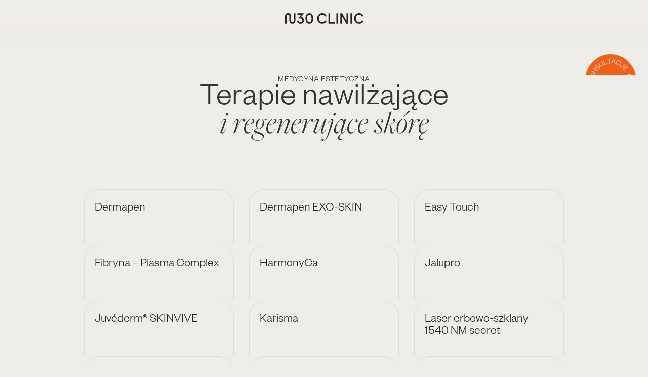

--- FILE ---
content_type: text/html; charset=UTF-8
request_url: https://n30.clinic/oferta/medycyna-estetyczna/terapie-nawilzajace-i-regenerujace-skore/
body_size: 20388
content:
<!doctype html>
<html lang="pl-PL">
<head>
	<meta charset="UTF-8">
	<meta name="viewport" content="width=device-width, initial-scale=1">
	<link rel="profile" href="https://gmpg.org/xfn/11">
	<meta name='robots' content='index, follow, max-image-preview:large, max-snippet:-1, max-video-preview:-1' />
	<style>img:is([sizes="auto" i], [sizes^="auto," i]) { contain-intrinsic-size: 3000px 1500px }</style>
	<link rel="alternate" href="https://n30.clinic/oferta/medycyna-estetyczna/terapie-nawilzajace-i-regenerujace-skore/" hreflang="pl" />
<link rel="alternate" href="https://n30.clinic/en/offer/aesthetic-medicine/skin-rejuvenation-hydration-treatments/" hreflang="en" />

	<!-- This site is optimized with the Yoast SEO plugin v25.8 - https://yoast.com/wordpress/plugins/seo/ -->
	<title>Terapie nawilżające i regenerujące skórę - N30</title>
	<link rel="canonical" href="https://n30.clinic/oferta/medycyna-estetyczna/terapie-nawilzajace-i-regenerujace-skore/" />
	<meta property="og:locale" content="pl_PL" />
	<meta property="og:locale:alternate" content="en_GB" />
	<meta property="og:type" content="article" />
	<meta property="og:title" content="Terapie nawilżające i regenerujące skórę - N30" />
	<meta property="og:description" content="Medycyna estetyczna Terapie nawilżające i regenerujące skórę" />
	<meta property="og:url" content="https://n30.clinic/oferta/medycyna-estetyczna/terapie-nawilzajace-i-regenerujace-skore/" />
	<meta property="og:site_name" content="N30" />
	<meta property="article:modified_time" content="2023-05-17T07:09:25+00:00" />
	<meta name="twitter:card" content="summary_large_image" />
	<meta name="twitter:label1" content="Szacowany czas czytania" />
	<meta name="twitter:data1" content="4 minuty" />
	<script type="application/ld+json" class="yoast-schema-graph">{"@context":"https://schema.org","@graph":[{"@type":"WebPage","@id":"https://n30.clinic/oferta/medycyna-estetyczna/terapie-nawilzajace-i-regenerujace-skore/","url":"https://n30.clinic/oferta/medycyna-estetyczna/terapie-nawilzajace-i-regenerujace-skore/","name":"Terapie nawilżające i regenerujące skórę - N30","isPartOf":{"@id":"https://n30.clinic/#website"},"datePublished":"2022-11-28T12:09:33+00:00","dateModified":"2023-05-17T07:09:25+00:00","breadcrumb":{"@id":"https://n30.clinic/oferta/medycyna-estetyczna/terapie-nawilzajace-i-regenerujace-skore/#breadcrumb"},"inLanguage":"pl-PL","potentialAction":[{"@type":"ReadAction","target":["https://n30.clinic/oferta/medycyna-estetyczna/terapie-nawilzajace-i-regenerujace-skore/"]}]},{"@type":"BreadcrumbList","@id":"https://n30.clinic/oferta/medycyna-estetyczna/terapie-nawilzajace-i-regenerujace-skore/#breadcrumb","itemListElement":[{"@type":"ListItem","position":1,"name":"Strona główna","item":"https://n30.clinic/"},{"@type":"ListItem","position":2,"name":"Oferta","item":"https://n30.clinic/oferta/"},{"@type":"ListItem","position":3,"name":"Medycyna estetyczna","item":"https://n30.clinic/oferta/medycyna-estetyczna/"},{"@type":"ListItem","position":4,"name":"Terapie nawilżające i regenerujące skórę"}]},{"@type":"WebSite","@id":"https://n30.clinic/#website","url":"https://n30.clinic/","name":"N30","description":"Clinic","publisher":{"@id":"https://n30.clinic/#organization"},"potentialAction":[{"@type":"SearchAction","target":{"@type":"EntryPoint","urlTemplate":"https://n30.clinic/?s={search_term_string}"},"query-input":{"@type":"PropertyValueSpecification","valueRequired":true,"valueName":"search_term_string"}}],"inLanguage":"pl-PL"},{"@type":"Organization","@id":"https://n30.clinic/#organization","name":"N30","url":"https://n30.clinic/","logo":{"@type":"ImageObject","inLanguage":"pl-PL","@id":"https://n30.clinic/#/schema/logo/image/","url":"https://n30.clinic/wp-content/uploads/2022/09/N30-logotyp.svg","contentUrl":"https://n30.clinic/wp-content/uploads/2022/09/N30-logotyp.svg","width":242,"height":33,"caption":"N30"},"image":{"@id":"https://n30.clinic/#/schema/logo/image/"}}]}</script>
	<!-- / Yoast SEO plugin. -->


<script type='application/javascript'  id='pys-version-script'>console.log('PixelYourSite Free version 11.1.3');</script>
<link rel="alternate" type="application/rss+xml" title="N30 &raquo; Kanał z wpisami" href="https://n30.clinic/feed/" />
<link rel="alternate" type="application/rss+xml" title="N30 &raquo; Kanał z komentarzami" href="https://n30.clinic/comments/feed/" />
<script>
window._wpemojiSettings = {"baseUrl":"https:\/\/s.w.org\/images\/core\/emoji\/16.0.1\/72x72\/","ext":".png","svgUrl":"https:\/\/s.w.org\/images\/core\/emoji\/16.0.1\/svg\/","svgExt":".svg","source":{"concatemoji":"https:\/\/n30.clinic\/wp-includes\/js\/wp-emoji-release.min.js?ver=6.8.2"}};
/*! This file is auto-generated */
!function(s,n){var o,i,e;function c(e){try{var t={supportTests:e,timestamp:(new Date).valueOf()};sessionStorage.setItem(o,JSON.stringify(t))}catch(e){}}function p(e,t,n){e.clearRect(0,0,e.canvas.width,e.canvas.height),e.fillText(t,0,0);var t=new Uint32Array(e.getImageData(0,0,e.canvas.width,e.canvas.height).data),a=(e.clearRect(0,0,e.canvas.width,e.canvas.height),e.fillText(n,0,0),new Uint32Array(e.getImageData(0,0,e.canvas.width,e.canvas.height).data));return t.every(function(e,t){return e===a[t]})}function u(e,t){e.clearRect(0,0,e.canvas.width,e.canvas.height),e.fillText(t,0,0);for(var n=e.getImageData(16,16,1,1),a=0;a<n.data.length;a++)if(0!==n.data[a])return!1;return!0}function f(e,t,n,a){switch(t){case"flag":return n(e,"\ud83c\udff3\ufe0f\u200d\u26a7\ufe0f","\ud83c\udff3\ufe0f\u200b\u26a7\ufe0f")?!1:!n(e,"\ud83c\udde8\ud83c\uddf6","\ud83c\udde8\u200b\ud83c\uddf6")&&!n(e,"\ud83c\udff4\udb40\udc67\udb40\udc62\udb40\udc65\udb40\udc6e\udb40\udc67\udb40\udc7f","\ud83c\udff4\u200b\udb40\udc67\u200b\udb40\udc62\u200b\udb40\udc65\u200b\udb40\udc6e\u200b\udb40\udc67\u200b\udb40\udc7f");case"emoji":return!a(e,"\ud83e\udedf")}return!1}function g(e,t,n,a){var r="undefined"!=typeof WorkerGlobalScope&&self instanceof WorkerGlobalScope?new OffscreenCanvas(300,150):s.createElement("canvas"),o=r.getContext("2d",{willReadFrequently:!0}),i=(o.textBaseline="top",o.font="600 32px Arial",{});return e.forEach(function(e){i[e]=t(o,e,n,a)}),i}function t(e){var t=s.createElement("script");t.src=e,t.defer=!0,s.head.appendChild(t)}"undefined"!=typeof Promise&&(o="wpEmojiSettingsSupports",i=["flag","emoji"],n.supports={everything:!0,everythingExceptFlag:!0},e=new Promise(function(e){s.addEventListener("DOMContentLoaded",e,{once:!0})}),new Promise(function(t){var n=function(){try{var e=JSON.parse(sessionStorage.getItem(o));if("object"==typeof e&&"number"==typeof e.timestamp&&(new Date).valueOf()<e.timestamp+604800&&"object"==typeof e.supportTests)return e.supportTests}catch(e){}return null}();if(!n){if("undefined"!=typeof Worker&&"undefined"!=typeof OffscreenCanvas&&"undefined"!=typeof URL&&URL.createObjectURL&&"undefined"!=typeof Blob)try{var e="postMessage("+g.toString()+"("+[JSON.stringify(i),f.toString(),p.toString(),u.toString()].join(",")+"));",a=new Blob([e],{type:"text/javascript"}),r=new Worker(URL.createObjectURL(a),{name:"wpTestEmojiSupports"});return void(r.onmessage=function(e){c(n=e.data),r.terminate(),t(n)})}catch(e){}c(n=g(i,f,p,u))}t(n)}).then(function(e){for(var t in e)n.supports[t]=e[t],n.supports.everything=n.supports.everything&&n.supports[t],"flag"!==t&&(n.supports.everythingExceptFlag=n.supports.everythingExceptFlag&&n.supports[t]);n.supports.everythingExceptFlag=n.supports.everythingExceptFlag&&!n.supports.flag,n.DOMReady=!1,n.readyCallback=function(){n.DOMReady=!0}}).then(function(){return e}).then(function(){var e;n.supports.everything||(n.readyCallback(),(e=n.source||{}).concatemoji?t(e.concatemoji):e.wpemoji&&e.twemoji&&(t(e.twemoji),t(e.wpemoji)))}))}((window,document),window._wpemojiSettings);
</script>
<link rel="stylesheet" type="text/css" href="https://use.typekit.net/afg4goh.css">
<style id='wp-emoji-styles-inline-css'>

	img.wp-smiley, img.emoji {
		display: inline !important;
		border: none !important;
		box-shadow: none !important;
		height: 1em !important;
		width: 1em !important;
		margin: 0 0.07em !important;
		vertical-align: -0.1em !important;
		background: none !important;
		padding: 0 !important;
	}
</style>
<style id='global-styles-inline-css'>
:root{--wp--preset--aspect-ratio--square: 1;--wp--preset--aspect-ratio--4-3: 4/3;--wp--preset--aspect-ratio--3-4: 3/4;--wp--preset--aspect-ratio--3-2: 3/2;--wp--preset--aspect-ratio--2-3: 2/3;--wp--preset--aspect-ratio--16-9: 16/9;--wp--preset--aspect-ratio--9-16: 9/16;--wp--preset--color--black: #000000;--wp--preset--color--cyan-bluish-gray: #abb8c3;--wp--preset--color--white: #ffffff;--wp--preset--color--pale-pink: #f78da7;--wp--preset--color--vivid-red: #cf2e2e;--wp--preset--color--luminous-vivid-orange: #ff6900;--wp--preset--color--luminous-vivid-amber: #fcb900;--wp--preset--color--light-green-cyan: #7bdcb5;--wp--preset--color--vivid-green-cyan: #00d084;--wp--preset--color--pale-cyan-blue: #8ed1fc;--wp--preset--color--vivid-cyan-blue: #0693e3;--wp--preset--color--vivid-purple: #9b51e0;--wp--preset--gradient--vivid-cyan-blue-to-vivid-purple: linear-gradient(135deg,rgba(6,147,227,1) 0%,rgb(155,81,224) 100%);--wp--preset--gradient--light-green-cyan-to-vivid-green-cyan: linear-gradient(135deg,rgb(122,220,180) 0%,rgb(0,208,130) 100%);--wp--preset--gradient--luminous-vivid-amber-to-luminous-vivid-orange: linear-gradient(135deg,rgba(252,185,0,1) 0%,rgba(255,105,0,1) 100%);--wp--preset--gradient--luminous-vivid-orange-to-vivid-red: linear-gradient(135deg,rgba(255,105,0,1) 0%,rgb(207,46,46) 100%);--wp--preset--gradient--very-light-gray-to-cyan-bluish-gray: linear-gradient(135deg,rgb(238,238,238) 0%,rgb(169,184,195) 100%);--wp--preset--gradient--cool-to-warm-spectrum: linear-gradient(135deg,rgb(74,234,220) 0%,rgb(151,120,209) 20%,rgb(207,42,186) 40%,rgb(238,44,130) 60%,rgb(251,105,98) 80%,rgb(254,248,76) 100%);--wp--preset--gradient--blush-light-purple: linear-gradient(135deg,rgb(255,206,236) 0%,rgb(152,150,240) 100%);--wp--preset--gradient--blush-bordeaux: linear-gradient(135deg,rgb(254,205,165) 0%,rgb(254,45,45) 50%,rgb(107,0,62) 100%);--wp--preset--gradient--luminous-dusk: linear-gradient(135deg,rgb(255,203,112) 0%,rgb(199,81,192) 50%,rgb(65,88,208) 100%);--wp--preset--gradient--pale-ocean: linear-gradient(135deg,rgb(255,245,203) 0%,rgb(182,227,212) 50%,rgb(51,167,181) 100%);--wp--preset--gradient--electric-grass: linear-gradient(135deg,rgb(202,248,128) 0%,rgb(113,206,126) 100%);--wp--preset--gradient--midnight: linear-gradient(135deg,rgb(2,3,129) 0%,rgb(40,116,252) 100%);--wp--preset--font-size--small: 13px;--wp--preset--font-size--medium: 20px;--wp--preset--font-size--large: 36px;--wp--preset--font-size--x-large: 42px;--wp--preset--spacing--20: 0.44rem;--wp--preset--spacing--30: 0.67rem;--wp--preset--spacing--40: 1rem;--wp--preset--spacing--50: 1.5rem;--wp--preset--spacing--60: 2.25rem;--wp--preset--spacing--70: 3.38rem;--wp--preset--spacing--80: 5.06rem;--wp--preset--shadow--natural: 6px 6px 9px rgba(0, 0, 0, 0.2);--wp--preset--shadow--deep: 12px 12px 50px rgba(0, 0, 0, 0.4);--wp--preset--shadow--sharp: 6px 6px 0px rgba(0, 0, 0, 0.2);--wp--preset--shadow--outlined: 6px 6px 0px -3px rgba(255, 255, 255, 1), 6px 6px rgba(0, 0, 0, 1);--wp--preset--shadow--crisp: 6px 6px 0px rgba(0, 0, 0, 1);}:root { --wp--style--global--content-size: 800px;--wp--style--global--wide-size: 1200px; }:where(body) { margin: 0; }.wp-site-blocks > .alignleft { float: left; margin-right: 2em; }.wp-site-blocks > .alignright { float: right; margin-left: 2em; }.wp-site-blocks > .aligncenter { justify-content: center; margin-left: auto; margin-right: auto; }:where(.wp-site-blocks) > * { margin-block-start: 24px; margin-block-end: 0; }:where(.wp-site-blocks) > :first-child { margin-block-start: 0; }:where(.wp-site-blocks) > :last-child { margin-block-end: 0; }:root { --wp--style--block-gap: 24px; }:root :where(.is-layout-flow) > :first-child{margin-block-start: 0;}:root :where(.is-layout-flow) > :last-child{margin-block-end: 0;}:root :where(.is-layout-flow) > *{margin-block-start: 24px;margin-block-end: 0;}:root :where(.is-layout-constrained) > :first-child{margin-block-start: 0;}:root :where(.is-layout-constrained) > :last-child{margin-block-end: 0;}:root :where(.is-layout-constrained) > *{margin-block-start: 24px;margin-block-end: 0;}:root :where(.is-layout-flex){gap: 24px;}:root :where(.is-layout-grid){gap: 24px;}.is-layout-flow > .alignleft{float: left;margin-inline-start: 0;margin-inline-end: 2em;}.is-layout-flow > .alignright{float: right;margin-inline-start: 2em;margin-inline-end: 0;}.is-layout-flow > .aligncenter{margin-left: auto !important;margin-right: auto !important;}.is-layout-constrained > .alignleft{float: left;margin-inline-start: 0;margin-inline-end: 2em;}.is-layout-constrained > .alignright{float: right;margin-inline-start: 2em;margin-inline-end: 0;}.is-layout-constrained > .aligncenter{margin-left: auto !important;margin-right: auto !important;}.is-layout-constrained > :where(:not(.alignleft):not(.alignright):not(.alignfull)){max-width: var(--wp--style--global--content-size);margin-left: auto !important;margin-right: auto !important;}.is-layout-constrained > .alignwide{max-width: var(--wp--style--global--wide-size);}body .is-layout-flex{display: flex;}.is-layout-flex{flex-wrap: wrap;align-items: center;}.is-layout-flex > :is(*, div){margin: 0;}body .is-layout-grid{display: grid;}.is-layout-grid > :is(*, div){margin: 0;}body{padding-top: 0px;padding-right: 0px;padding-bottom: 0px;padding-left: 0px;}a:where(:not(.wp-element-button)){text-decoration: underline;}:root :where(.wp-element-button, .wp-block-button__link){background-color: #32373c;border-width: 0;color: #fff;font-family: inherit;font-size: inherit;line-height: inherit;padding: calc(0.667em + 2px) calc(1.333em + 2px);text-decoration: none;}.has-black-color{color: var(--wp--preset--color--black) !important;}.has-cyan-bluish-gray-color{color: var(--wp--preset--color--cyan-bluish-gray) !important;}.has-white-color{color: var(--wp--preset--color--white) !important;}.has-pale-pink-color{color: var(--wp--preset--color--pale-pink) !important;}.has-vivid-red-color{color: var(--wp--preset--color--vivid-red) !important;}.has-luminous-vivid-orange-color{color: var(--wp--preset--color--luminous-vivid-orange) !important;}.has-luminous-vivid-amber-color{color: var(--wp--preset--color--luminous-vivid-amber) !important;}.has-light-green-cyan-color{color: var(--wp--preset--color--light-green-cyan) !important;}.has-vivid-green-cyan-color{color: var(--wp--preset--color--vivid-green-cyan) !important;}.has-pale-cyan-blue-color{color: var(--wp--preset--color--pale-cyan-blue) !important;}.has-vivid-cyan-blue-color{color: var(--wp--preset--color--vivid-cyan-blue) !important;}.has-vivid-purple-color{color: var(--wp--preset--color--vivid-purple) !important;}.has-black-background-color{background-color: var(--wp--preset--color--black) !important;}.has-cyan-bluish-gray-background-color{background-color: var(--wp--preset--color--cyan-bluish-gray) !important;}.has-white-background-color{background-color: var(--wp--preset--color--white) !important;}.has-pale-pink-background-color{background-color: var(--wp--preset--color--pale-pink) !important;}.has-vivid-red-background-color{background-color: var(--wp--preset--color--vivid-red) !important;}.has-luminous-vivid-orange-background-color{background-color: var(--wp--preset--color--luminous-vivid-orange) !important;}.has-luminous-vivid-amber-background-color{background-color: var(--wp--preset--color--luminous-vivid-amber) !important;}.has-light-green-cyan-background-color{background-color: var(--wp--preset--color--light-green-cyan) !important;}.has-vivid-green-cyan-background-color{background-color: var(--wp--preset--color--vivid-green-cyan) !important;}.has-pale-cyan-blue-background-color{background-color: var(--wp--preset--color--pale-cyan-blue) !important;}.has-vivid-cyan-blue-background-color{background-color: var(--wp--preset--color--vivid-cyan-blue) !important;}.has-vivid-purple-background-color{background-color: var(--wp--preset--color--vivid-purple) !important;}.has-black-border-color{border-color: var(--wp--preset--color--black) !important;}.has-cyan-bluish-gray-border-color{border-color: var(--wp--preset--color--cyan-bluish-gray) !important;}.has-white-border-color{border-color: var(--wp--preset--color--white) !important;}.has-pale-pink-border-color{border-color: var(--wp--preset--color--pale-pink) !important;}.has-vivid-red-border-color{border-color: var(--wp--preset--color--vivid-red) !important;}.has-luminous-vivid-orange-border-color{border-color: var(--wp--preset--color--luminous-vivid-orange) !important;}.has-luminous-vivid-amber-border-color{border-color: var(--wp--preset--color--luminous-vivid-amber) !important;}.has-light-green-cyan-border-color{border-color: var(--wp--preset--color--light-green-cyan) !important;}.has-vivid-green-cyan-border-color{border-color: var(--wp--preset--color--vivid-green-cyan) !important;}.has-pale-cyan-blue-border-color{border-color: var(--wp--preset--color--pale-cyan-blue) !important;}.has-vivid-cyan-blue-border-color{border-color: var(--wp--preset--color--vivid-cyan-blue) !important;}.has-vivid-purple-border-color{border-color: var(--wp--preset--color--vivid-purple) !important;}.has-vivid-cyan-blue-to-vivid-purple-gradient-background{background: var(--wp--preset--gradient--vivid-cyan-blue-to-vivid-purple) !important;}.has-light-green-cyan-to-vivid-green-cyan-gradient-background{background: var(--wp--preset--gradient--light-green-cyan-to-vivid-green-cyan) !important;}.has-luminous-vivid-amber-to-luminous-vivid-orange-gradient-background{background: var(--wp--preset--gradient--luminous-vivid-amber-to-luminous-vivid-orange) !important;}.has-luminous-vivid-orange-to-vivid-red-gradient-background{background: var(--wp--preset--gradient--luminous-vivid-orange-to-vivid-red) !important;}.has-very-light-gray-to-cyan-bluish-gray-gradient-background{background: var(--wp--preset--gradient--very-light-gray-to-cyan-bluish-gray) !important;}.has-cool-to-warm-spectrum-gradient-background{background: var(--wp--preset--gradient--cool-to-warm-spectrum) !important;}.has-blush-light-purple-gradient-background{background: var(--wp--preset--gradient--blush-light-purple) !important;}.has-blush-bordeaux-gradient-background{background: var(--wp--preset--gradient--blush-bordeaux) !important;}.has-luminous-dusk-gradient-background{background: var(--wp--preset--gradient--luminous-dusk) !important;}.has-pale-ocean-gradient-background{background: var(--wp--preset--gradient--pale-ocean) !important;}.has-electric-grass-gradient-background{background: var(--wp--preset--gradient--electric-grass) !important;}.has-midnight-gradient-background{background: var(--wp--preset--gradient--midnight) !important;}.has-small-font-size{font-size: var(--wp--preset--font-size--small) !important;}.has-medium-font-size{font-size: var(--wp--preset--font-size--medium) !important;}.has-large-font-size{font-size: var(--wp--preset--font-size--large) !important;}.has-x-large-font-size{font-size: var(--wp--preset--font-size--x-large) !important;}
:root :where(.wp-block-pullquote){font-size: 1.5em;line-height: 1.6;}
</style>
<link rel='stylesheet' id='hello-elementor-css' href='https://n30.clinic/wp-content/themes/hello-elementor/assets/css/reset.css?ver=3.4.4' media='all' />
<link rel='stylesheet' id='hello-elementor-theme-style-css' href='https://n30.clinic/wp-content/themes/hello-elementor/assets/css/theme.css?ver=3.4.4' media='all' />
<link rel='stylesheet' id='hello-elementor-header-footer-css' href='https://n30.clinic/wp-content/themes/hello-elementor/assets/css/header-footer.css?ver=3.4.4' media='all' />
<link rel='stylesheet' id='elementor-frontend-css' href='https://n30.clinic/wp-content/plugins/elementor/assets/css/frontend.min.css?ver=3.31.3' media='all' />
<link rel='stylesheet' id='elementor-post-7-css' href='https://n30.clinic/wp-content/uploads/elementor/css/post-7.css?ver=1769566327' media='all' />
<link rel='stylesheet' id='widget-image-css' href='https://n30.clinic/wp-content/plugins/elementor/assets/css/widget-image.min.css?ver=3.31.3' media='all' />
<link rel='stylesheet' id='e-animation-pop-css' href='https://n30.clinic/wp-content/plugins/elementor/assets/lib/animations/styles/e-animation-pop.min.css?ver=3.31.3' media='all' />
<link rel='stylesheet' id='e-sticky-css' href='https://n30.clinic/wp-content/plugins/elementor-pro/assets/css/modules/sticky.min.css?ver=3.30.0' media='all' />
<link rel='stylesheet' id='eael-general-css' href='https://n30.clinic/wp-content/plugins/essential-addons-for-elementor-lite/assets/front-end/css/view/general.min.css?ver=6.3.0' media='all' />
<link rel='stylesheet' id='eael-153-css' href='https://n30.clinic/wp-content/uploads/essential-addons-elementor/eael-153.css?ver=1684307365' media='all' />
<link rel='stylesheet' id='widget-heading-css' href='https://n30.clinic/wp-content/plugins/elementor/assets/css/widget-heading.min.css?ver=3.31.3' media='all' />
<link rel='stylesheet' id='elementor-icons-css' href='https://n30.clinic/wp-content/plugins/elementor/assets/lib/eicons/css/elementor-icons.min.css?ver=5.43.0' media='all' />
<style id='elementor-icons-inline-css'>

		.elementor-add-new-section .elementor-add-templately-promo-button{
            background-color: #5d4fff;
            background-image: url(https://n30.clinic/wp-content/plugins/essential-addons-for-elementor-lite/assets/admin/images/templately/logo-icon.svg);
            background-repeat: no-repeat;
            background-position: center center;
            position: relative;
        }
        
		.elementor-add-new-section .elementor-add-templately-promo-button > i{
            height: 12px;
        }
        
        body .elementor-add-new-section .elementor-add-section-area-button {
            margin-left: 0;
        }

		.elementor-add-new-section .elementor-add-templately-promo-button{
            background-color: #5d4fff;
            background-image: url(https://n30.clinic/wp-content/plugins/essential-addons-for-elementor-lite/assets/admin/images/templately/logo-icon.svg);
            background-repeat: no-repeat;
            background-position: center center;
            position: relative;
        }
        
		.elementor-add-new-section .elementor-add-templately-promo-button > i{
            height: 12px;
        }
        
        body .elementor-add-new-section .elementor-add-section-area-button {
            margin-left: 0;
        }
</style>
<link rel='stylesheet' id='widget-loop-common-css' href='https://n30.clinic/wp-content/plugins/elementor-pro/assets/css/widget-loop-common.min.css?ver=3.30.0' media='all' />
<link rel='stylesheet' id='widget-loop-grid-css' href='https://n30.clinic/wp-content/plugins/elementor-pro/assets/css/widget-loop-grid.min.css?ver=3.30.0' media='all' />
<link rel='stylesheet' id='elementor-post-2557-css' href='https://n30.clinic/wp-content/uploads/elementor/css/post-2557.css?ver=1769606247' media='all' />
<link rel='stylesheet' id='elementor-post-79-css' href='https://n30.clinic/wp-content/uploads/elementor/css/post-79.css?ver=1769566328' media='all' />
<link rel='stylesheet' id='elementor-post-153-css' href='https://n30.clinic/wp-content/uploads/elementor/css/post-153.css?ver=1769691587' media='all' />
<link rel='stylesheet' id='font-awesome-5-all-css' href='https://n30.clinic/wp-content/plugins/elementor/assets/lib/font-awesome/css/all.min.css?ver=6.3.0' media='all' />
<link rel='stylesheet' id='font-awesome-4-shim-css' href='https://n30.clinic/wp-content/plugins/elementor/assets/lib/font-awesome/css/v4-shims.min.css?ver=6.3.0' media='all' />
<link rel='stylesheet' id='elementor-icons-shared-0-css' href='https://n30.clinic/wp-content/plugins/elementor/assets/lib/font-awesome/css/fontawesome.min.css?ver=5.15.3' media='all' />
<link rel='stylesheet' id='elementor-icons-fa-solid-css' href='https://n30.clinic/wp-content/plugins/elementor/assets/lib/font-awesome/css/solid.min.css?ver=5.15.3' media='all' />
<script src="https://n30.clinic/wp-includes/js/jquery/jquery.min.js?ver=3.7.1" id="jquery-core-js"></script>
<script src="https://n30.clinic/wp-includes/js/jquery/jquery-migrate.min.js?ver=3.4.1" id="jquery-migrate-js"></script>
<script src="https://n30.clinic/wp-content/plugins/pixelyoursite/dist/scripts/jquery.bind-first-0.2.3.min.js?ver=6.8.2" id="jquery-bind-first-js"></script>
<script src="https://n30.clinic/wp-content/plugins/pixelyoursite/dist/scripts/js.cookie-2.1.3.min.js?ver=2.1.3" id="js-cookie-pys-js"></script>
<script src="https://n30.clinic/wp-content/plugins/pixelyoursite/dist/scripts/tld.min.js?ver=2.3.1" id="js-tld-js"></script>
<script id="pys-js-extra">
var pysOptions = {"staticEvents":{"facebook":{"init_event":[{"delay":0,"type":"static","ajaxFire":false,"name":"PageView","pixelIds":["1307384967756141"],"eventID":"f902dd7c-4b83-4416-bf46-c3b2849612d6","params":{"page_title":"Terapie nawil\u017caj\u0105ce i regeneruj\u0105ce sk\u00f3r\u0119","post_type":"page","post_id":2557,"plugin":"PixelYourSite","user_role":"guest","event_url":"n30.clinic\/oferta\/medycyna-estetyczna\/terapie-nawilzajace-i-regenerujace-skore\/"},"e_id":"init_event","ids":[],"hasTimeWindow":false,"timeWindow":0,"woo_order":"","edd_order":""}]}},"dynamicEvents":[],"triggerEvents":[],"triggerEventTypes":[],"facebook":{"pixelIds":["1307384967756141"],"advancedMatching":[],"advancedMatchingEnabled":true,"removeMetadata":true,"wooVariableAsSimple":false,"serverApiEnabled":false,"wooCRSendFromServer":false,"send_external_id":null,"enabled_medical":false,"do_not_track_medical_param":["event_url","post_title","page_title","landing_page","content_name","categories","category_name","tags"],"meta_ldu":false},"debug":"","siteUrl":"https:\/\/n30.clinic","ajaxUrl":"https:\/\/n30.clinic\/wp-admin\/admin-ajax.php","ajax_event":"8953b95fda","enable_remove_download_url_param":"1","cookie_duration":"7","last_visit_duration":"60","enable_success_send_form":"","ajaxForServerEvent":"1","ajaxForServerStaticEvent":"1","useSendBeacon":"1","send_external_id":"1","external_id_expire":"180","track_cookie_for_subdomains":"1","google_consent_mode":"1","gdpr":{"ajax_enabled":false,"all_disabled_by_api":false,"facebook_disabled_by_api":false,"analytics_disabled_by_api":false,"google_ads_disabled_by_api":false,"pinterest_disabled_by_api":false,"bing_disabled_by_api":false,"externalID_disabled_by_api":false,"facebook_prior_consent_enabled":true,"analytics_prior_consent_enabled":true,"google_ads_prior_consent_enabled":null,"pinterest_prior_consent_enabled":true,"bing_prior_consent_enabled":true,"cookiebot_integration_enabled":false,"cookiebot_facebook_consent_category":"marketing","cookiebot_analytics_consent_category":"statistics","cookiebot_tiktok_consent_category":"marketing","cookiebot_google_ads_consent_category":"marketing","cookiebot_pinterest_consent_category":"marketing","cookiebot_bing_consent_category":"marketing","consent_magic_integration_enabled":false,"real_cookie_banner_integration_enabled":false,"cookie_notice_integration_enabled":false,"cookie_law_info_integration_enabled":false,"analytics_storage":{"enabled":true,"value":"granted","filter":false},"ad_storage":{"enabled":true,"value":"granted","filter":false},"ad_user_data":{"enabled":true,"value":"granted","filter":false},"ad_personalization":{"enabled":true,"value":"granted","filter":false}},"cookie":{"disabled_all_cookie":false,"disabled_start_session_cookie":false,"disabled_advanced_form_data_cookie":false,"disabled_landing_page_cookie":false,"disabled_first_visit_cookie":false,"disabled_trafficsource_cookie":false,"disabled_utmTerms_cookie":false,"disabled_utmId_cookie":false},"tracking_analytics":{"TrafficSource":"direct","TrafficLanding":"undefined","TrafficUtms":[],"TrafficUtmsId":[]},"GATags":{"ga_datalayer_type":"default","ga_datalayer_name":"dataLayerPYS"},"woo":{"enabled":false},"edd":{"enabled":false},"cache_bypass":"1769728413"};
</script>
<script src="https://n30.clinic/wp-content/plugins/pixelyoursite/dist/scripts/public.js?ver=11.1.3" id="pys-js"></script>
<script src="https://n30.clinic/wp-content/plugins/elementor/assets/lib/font-awesome/js/v4-shims.min.js?ver=6.3.0" id="font-awesome-4-shim-js"></script>
<link rel="https://api.w.org/" href="https://n30.clinic/wp-json/" /><link rel="alternate" title="JSON" type="application/json" href="https://n30.clinic/wp-json/wp/v2/pages/2557" /><link rel="EditURI" type="application/rsd+xml" title="RSD" href="https://n30.clinic/xmlrpc.php?rsd" />
<meta name="generator" content="WordPress 6.8.2" />
<link rel='shortlink' href='https://n30.clinic/?p=2557' />
<link rel="alternate" title="oEmbed (JSON)" type="application/json+oembed" href="https://n30.clinic/wp-json/oembed/1.0/embed?url=https%3A%2F%2Fn30.clinic%2Foferta%2Fmedycyna-estetyczna%2Fterapie-nawilzajace-i-regenerujace-skore%2F" />
<link rel="alternate" title="oEmbed (XML)" type="text/xml+oembed" href="https://n30.clinic/wp-json/oembed/1.0/embed?url=https%3A%2F%2Fn30.clinic%2Foferta%2Fmedycyna-estetyczna%2Fterapie-nawilzajace-i-regenerujace-skore%2F&#038;format=xml" />
<meta name="generator" content="Elementor 3.31.3; features: additional_custom_breakpoints, e_element_cache; settings: css_print_method-external, google_font-enabled, font_display-swap">
			<style>
				.e-con.e-parent:nth-of-type(n+4):not(.e-lazyloaded):not(.e-no-lazyload),
				.e-con.e-parent:nth-of-type(n+4):not(.e-lazyloaded):not(.e-no-lazyload) * {
					background-image: none !important;
				}
				@media screen and (max-height: 1024px) {
					.e-con.e-parent:nth-of-type(n+3):not(.e-lazyloaded):not(.e-no-lazyload),
					.e-con.e-parent:nth-of-type(n+3):not(.e-lazyloaded):not(.e-no-lazyload) * {
						background-image: none !important;
					}
				}
				@media screen and (max-height: 640px) {
					.e-con.e-parent:nth-of-type(n+2):not(.e-lazyloaded):not(.e-no-lazyload),
					.e-con.e-parent:nth-of-type(n+2):not(.e-lazyloaded):not(.e-no-lazyload) * {
						background-image: none !important;
					}
				}
			</style>
			<script>
jQuery(function($) {

  // ==========================
  // KLIK: PRZEZ TELEFON
  // ==========================
  $(document).on('click', 'a[href^="tel:+48796306200"]', function () {
    console.log('Klik: przez_telefon');
    if (typeof fbq === 'function') {
      fbq('trackCustom', 'przez_telefon');
    } else {
      console.log('fbq nie jest dostępne');
    }
    return true;
  });

  // ==========================
  // KLIK: PRZEZ BOOKSY
  // ==========================
  $(document).on('click',
    'a[href^="https://booksy.com/pl-pl/102465_n30-clinic-mojapanidoktor_inni_3_warszawa"]',
    function () {
      console.log('Klik: przez_booksy');
      if (typeof fbq === 'function') {
        fbq('trackCustom', 'przez_booksy');
      } else {
        console.log('fbq nie jest dostępne');
      }
      return true;
    }
  );

  // ==========================
  // KLIK: .btn-konsultacje
  // ==========================
  $(document).on('click', '.btn-konsultacje', function () {
    console.log('Klik: konsultacje');
    if (typeof fbq === 'function') {
      fbq('trackCustom', 'konsultacje');
    } else {
      console.log('fbq nie jest dostępne');
    }
    return true;
  });

  // ==========================
  // FORMULARZ Elementor na /kontakt/ – event Lead (tylko po sukcesie)
  // ==========================
  $(window).on('elementor/frontend/init', function () {

    elementorFrontend.hooks.addAction('frontend/element_ready/form.default', function($scope){

      if (!location.pathname.includes('/kontakt')) return;

      var $form = $scope.find('form.elementor-form');
      if (!$form.length) return;

      // zabezpieczenie przed wielokrotnym podpięciem
      if ($form.data('fbqLeadBound')) return;
      $form.data('fbqLeadBound', true);

      console.log('Elementor form wykryty na /kontakt/', $form);

      $form.on('submit_success', function() {
        console.log('submit_success -> fbq Lead');
        if (typeof fbq === 'function') {
          fbq('track', 'Lead');
        } else {
          console.log('fbq nie jest dostępne');
        }
      });

    });

  });

});
</script>
			<meta name="theme-color" content="#EFEDE8">
			<link rel="icon" href="https://n30.clinic/wp-content/uploads/2022/09/n30-sygnet.svg" sizes="32x32" />
<link rel="icon" href="https://n30.clinic/wp-content/uploads/2022/09/n30-sygnet.svg" sizes="192x192" />
<link rel="apple-touch-icon" href="https://n30.clinic/wp-content/uploads/2022/09/n30-sygnet.svg" />
<meta name="msapplication-TileImage" content="https://n30.clinic/wp-content/uploads/2022/09/n30-sygnet.svg" />
</head>
<body class="wp-singular page-template-default page page-id-2557 page-child parent-pageid-1059 wp-custom-logo wp-embed-responsive wp-theme-hello-elementor non-logged-in hello-elementor-default elementor-default elementor-template-full-width elementor-kit-7 elementor-page elementor-page-2557">


<a class="skip-link screen-reader-text" href="#content">Przejdź do treści</a>

		<div data-elementor-type="header" data-elementor-id="79" class="elementor elementor-79 elementor-location-header" data-elementor-post-type="elementor_library">
			<div class="elementor-element elementor-element-0135039 e-flex e-con-boxed e-con e-parent" data-id="0135039" data-element_type="container" data-settings="{&quot;background_background&quot;:&quot;gradient&quot;,&quot;sticky&quot;:&quot;top&quot;,&quot;sticky_on&quot;:[&quot;desktop&quot;,&quot;tablet&quot;,&quot;mobile&quot;],&quot;sticky_offset&quot;:0,&quot;sticky_effects_offset&quot;:0,&quot;sticky_anchor_link_offset&quot;:0}">
					<div class="e-con-inner">
		<div class="elementor-element elementor-element-4728db3 e-con-full e-flex e-con e-child" data-id="4728db3" data-element_type="container">
				<div class="elementor-element elementor-element-356a361 elementor-widget elementor-widget-image" data-id="356a361" data-element_type="widget" data-widget_type="image.default">
				<div class="elementor-widget-container">
																<a href="#elementor-action%3Aaction%3Dpopup%3Aopen%26settings%3DeyJpZCI6IjczOCIsInRvZ2dsZSI6ZmFsc2V9">
							<img width="28" height="19" src="https://n30.clinic/wp-content/uploads/2022/10/burger_icon.svg" class="attachment-large size-large wp-image-84" alt="" />								</a>
															</div>
				</div>
				</div>
		<div class="elementor-element elementor-element-74032e6 e-con-full e-flex e-con e-child" data-id="74032e6" data-element_type="container">
				<div class="elementor-element elementor-element-b4aa167 elementor-widget elementor-widget-theme-site-logo elementor-widget-image" data-id="b4aa167" data-element_type="widget" data-widget_type="theme-site-logo.default">
				<div class="elementor-widget-container">
											<a href="https://n30.clinic">
			<img width="242" height="33" src="https://n30.clinic/wp-content/uploads/2022/09/N30-logotyp.svg" class="attachment-full size-full wp-image-15" alt="" />				</a>
											</div>
				</div>
				</div>
		<div class="elementor-element elementor-element-fd05b99 e-con-full e-flex e-con e-child" data-id="fd05b99" data-element_type="container">
				<div class="elementor-element elementor-element-db8df28 elementor-hidden-desktop elementor-hidden-tablet elementor-hidden-mobile elementor-widget elementor-widget-image" data-id="db8df28" data-element_type="widget" data-widget_type="image.default">
				<div class="elementor-widget-container">
															<img width="24" height="24" src="https://n30.clinic/wp-content/uploads/2022/10/user_icon.svg" class="attachment-large size-large wp-image-86" alt="" />															</div>
				</div>
				<div class="elementor-element elementor-element-65244f5 elementor-hidden-desktop elementor-hidden-tablet elementor-hidden-mobile elementor-widget elementor-widget-image" data-id="65244f5" data-element_type="widget" data-widget_type="image.default">
				<div class="elementor-widget-container">
															<img width="25" height="24" src="https://n30.clinic/wp-content/uploads/2022/10/shopping-bag.svg" class="attachment-large size-large wp-image-85" alt="" />															</div>
				</div>
				<div class="elementor-element elementor-element-a1cc426 elementor-absolute elementor-view-default elementor-widget elementor-widget-icon" data-id="a1cc426" data-element_type="widget" id="cog" data-settings="{&quot;_position&quot;:&quot;absolute&quot;}" data-widget_type="icon.default">
				<div class="elementor-widget-container">
							<div class="elementor-icon-wrapper">
			<a class="elementor-icon elementor-animation-pop" href="#elementor-action%3Aaction%3Dpopup%3Aopen%26settings%3DeyJpZCI6IjM4ODQiLCJ0b2dnbGUiOmZhbHNlfQ%3D%3D">
			<svg xmlns="http://www.w3.org/2000/svg" width="108" height="108" viewBox="0 0 108 108" fill="none"><path d="M16.7188 34.1916L10.6712 29.8745L11.3651 28.9004L17.5543 33.3183C19.4985 34.7084 21.2036 34.3391 22.4835 32.5471C23.7634 30.7552 23.5746 28.9928 21.6434 27.6161L15.4374 23.1871L16.1091 22.2467L22.1567 26.5639C24.9946 28.59 24.7932 31.0312 23.2952 33.1315C21.7972 35.2318 19.5567 36.2177 16.7166 34.1877L16.7188 34.1916Z"></path><path d="M30.8958 24.9431L21.2011 18.697L21.1392 18.7431L27.6148 27.3952L26.7052 28.0768L19.5518 18.5128L21.1312 17.3299L30.3718 23.3222L30.4226 23.2928L27.1122 12.855L28.6743 11.6873L35.8277 21.2513L34.856 21.979L28.3804 13.327L28.3184 13.3732L31.6973 24.3449L30.8919 24.9454L30.8958 24.9431Z"></path><path d="M42.3355 19.1516C39.0233 20.2403 35.9832 18.5863 34.8332 15.0957C33.681 11.6012 35.1453 8.46734 38.4615 7.37635C41.7737 6.28762 44.8138 7.94161 45.9638 11.4322C47.116 14.9268 45.6517 18.0606 42.3355 19.1516ZM38.7714 8.32856C36.1078 9.20442 35.0275 11.6943 36.0191 14.7029C37.0085 17.7077 39.3557 19.0736 42.0194 18.1977C44.6831 17.3219 45.7633 14.832 44.7717 11.8234C43.7801 8.81469 41.4351 7.4527 38.7714 8.32856ZM37.8656 6.84985L38.117 4.33289L39.6462 3.83053L38.6232 6.6001L37.8656 6.84985Z"></path><path d="M58.3238 15.7851L58.3989 15.7887L61.2031 5.22457L62.3209 5.24647L59.0516 17.1269L57.553 17.0955L55.1164 6.96119L55.0413 6.9576L52.1687 16.9879L50.6701 16.9564L47.8746 4.95467L49.0287 4.9764L51.4737 15.5855L51.5487 15.5891L54.5447 5.08623L55.6826 5.10692L58.3154 15.7796L58.3238 15.7851Z"></path><path d="M74.188 17.4945C72.9798 19.537 73.6011 21.498 75.4341 22.6864C77.0901 23.7581 78.5972 23.6959 79.4025 22.4543C80.0615 21.4379 79.8093 20.5044 78.5445 19.2799L76.7669 17.5643C75.519 16.3508 75.0261 14.9464 76.0094 13.4352C77.081 11.7792 79.1743 11.4412 81.2914 12.8148C83.7241 14.392 84.3076 16.6667 82.8434 18.9248L81.8718 18.4066C83.0249 16.5576 82.6357 14.791 80.8027 13.6026C79.2118 12.5715 77.8162 12.7726 76.9998 14.0311C76.2668 15.1632 76.7453 15.992 77.9021 17.1017L79.4587 18.6061C80.9985 20.0993 81.4388 21.4037 80.4078 22.9947C79.2638 24.7602 77.0457 24.8367 74.9308 23.467C72.5425 21.9215 71.6522 19.4225 73.2294 16.9898L74.1903 17.4985L74.188 17.4945Z"></path><path d="M88.6053 18.8196L80.4932 27.5847L79.6172 26.7717L87.7315 18.0104L88.6076 18.8235L88.6053 18.8196Z"></path><path d="M87.0457 35.3948L86.3214 34.4472C85.0655 34.2132 84.4226 34.183 83.9723 34.5316C83.7016 34.74 83.6336 35.0556 83.9541 35.4752C84.1844 35.7749 84.5391 35.9558 84.8455 36.1073L84.2752 36.5461C83.9135 36.4161 83.4948 36.2147 83.1 35.7024C82.6371 35.0992 82.5987 34.3916 83.2733 33.8717C83.9346 33.3649 84.8683 33.5556 85.8365 33.815L82.0185 28.8361L91.4945 21.5667L96.4227 27.9897L95.6241 28.602L91.4022 23.0952L88.0322 25.682L91.4116 30.0906L90.613 30.7028L87.2298 26.2965L83.5115 29.147L87.8387 34.791L87.0402 35.4032L87.0457 35.3948Z"></path><path d="M94.5155 53.2625L104.264 51.9189L104.419 53.0443L92.5877 54.6726L92.4587 53.7359L101.643 44.9671L91.4443 46.372L91.2898 45.2467L103.121 43.6183L103.301 44.9322L94.5155 53.2625Z"></path><path d="M103.572 63.3231L90.9958 66.4969L91.1873 65.2395L95.2385 64.2298L96.0944 58.6427L92.5199 56.5415L92.6989 55.3799L103.762 62.0455L103.565 63.3214L103.572 63.3231ZM97.0265 59.2097L96.299 63.972L102.402 62.471L102.416 62.3953L97.0326 59.2114L97.0265 59.2097Z"></path><path d="M81.5269 82.04L89.4977 81.5353L89.275 79.4432L85.8062 76.6763L86.549 75.7418L95.8874 83.1945L95.1446 84.129L90.2989 80.2595L91.2678 88.9893L90.3574 90.13L89.5208 82.6949L80.6053 83.1976L81.5269 82.04Z"></path><path d="M76.4483 85.8479C79.2742 83.7993 82.6726 84.4489 84.8332 87.4238C86.9961 90.4026 86.5551 93.837 83.7331 95.8833C80.9072 97.9319 77.5088 97.2823 75.3481 94.3074C73.1875 91.3325 73.6263 87.8942 76.4483 85.8479ZM83.1404 95.0735C85.4098 93.4244 85.6806 90.7242 83.8197 88.1601C81.9587 85.596 79.3126 85.0126 77.0371 86.66C74.7677 88.3091 74.4969 91.0092 76.3578 93.5733C78.2187 96.1374 80.8649 96.7209 83.1404 95.0735Z"></path><path d="M63.5716 94.4864L66.7219 103.807L65.6456 104.173L61.8173 92.8564L62.7152 92.5517L73.0539 99.9222L69.7543 90.1714L70.8329 89.8093L74.6612 101.126L73.4043 101.549L63.5716 94.4864Z"></path><path d="M60.1294 97.4538C59.9089 95.0946 58.2476 93.8695 56.0722 93.9839C54.1045 94.0879 52.9187 95.0227 52.9953 96.5006C53.0601 97.7143 53.8142 98.3162 55.5545 98.5677L58.0002 98.9124C59.7243 99.1629 60.942 100.008 61.0379 101.808C61.1419 103.776 59.6446 105.282 57.1304 105.414C54.2334 105.57 52.4282 104.069 52.2829 101.379L53.3781 101.227C53.5289 103.402 54.8854 104.605 57.0647 104.488C58.9558 104.387 59.9688 103.406 59.891 101.908C59.8184 100.563 58.9454 100.17 57.3547 99.9523L55.2127 99.646C53.0869 99.3408 51.9651 98.5445 51.8638 96.6535C51.752 94.5547 53.5024 93.1896 56.0205 93.0547C58.8593 92.9065 61.0464 94.4014 61.2021 97.2984L60.1271 97.4499L60.1294 97.4538Z"></path><path d="M49.7705 97.8672L48.2064 105.135L47.0384 104.882L48.637 97.4478C49.14 95.114 48.1264 93.6923 45.9769 93.2287C43.8274 92.7651 42.282 93.6366 41.7838 95.952L40.1803 103.404L39.0492 103.161L40.6133 95.8928C41.349 92.4811 43.6665 91.7008 46.1909 92.2451C48.7131 92.7854 50.5062 94.4556 49.7744 97.865L49.7705 97.8672Z"></path><path d="M33.6953 100.966L38.6348 91.2019L32.5086 88.103L32.9604 87.2062L40.1523 90.8419L34.761 101.503L33.6953 100.966Z"></path><path d="M30.7773 85.339L23.9397 93.8739L27.3901 96.6359L26.7636 97.4198L18.8918 91.1168L19.5183 90.3329L23.0091 93.1289L29.8467 84.5939L30.7773 85.339Z"></path><path d="M14.0663 85.2236L20.4829 73.9552L21.2534 74.9647L19.1793 78.5862L22.6138 83.0723L26.6018 81.9531L27.3171 82.885L14.8497 86.2465L14.0663 85.2236ZM21.5646 83.3496L18.6369 79.5248L15.4969 84.9658L15.5431 85.0277L21.5646 83.3496Z"></path><path d="M7.22349 73.3535C6.00353 70.2473 7.20558 67.6975 10.0084 66.3765L10.4823 67.4321C8.26656 68.4247 7.19581 70.5337 8.15808 72.9859C9.11132 75.4225 11.6756 76.4963 14.6594 75.3261C17.6432 74.156 18.7899 71.6277 17.8367 69.1912C16.8744 66.739 14.659 65.9173 12.3554 66.6947L11.9883 65.5983C14.9417 64.6646 17.5552 65.7152 18.7713 68.8236C19.9607 71.8588 18.5441 75.1476 15.1176 76.4899C11.6911 77.8322 8.41289 76.3887 7.22349 73.3535Z"></path><path d="M3.95204 56.8255L11.8525 55.9913C14.6039 55.7008 16.2177 57.0783 16.4749 59.5102C16.7256 61.8675 15.4797 63.619 12.7563 64.0393L12.5464 62.9355C14.5673 62.5715 15.7068 61.4392 15.5098 59.5721C15.3191 57.7431 14.1671 56.9486 12.0146 57.1749L4.07378 58.0115L3.94978 56.8216L3.95204 56.8255Z"></path><path d="M16.9262 45.8006L15.8282 53.9931L3.99002 52.404L5.06579 44.3808L6.06086 44.5152L5.13677 51.3927L9.3473 51.9591L10.0888 46.4537L11.0839 46.5882L10.3424 52.0935L14.9832 52.719L15.9295 45.6724L16.9245 45.8068L16.9262 45.8006Z"></path></svg>			</a>
		</div>
						</div>
				</div>
				</div>
					</div>
				</div>
				</div>
				<div data-elementor-type="wp-page" data-elementor-id="2557" class="elementor elementor-2557" data-elementor-post-type="page">
				<div class="elementor-element elementor-element-ba8da71 e-flex e-con-boxed e-con e-parent" data-id="ba8da71" data-element_type="container" data-settings="{&quot;background_background&quot;:&quot;classic&quot;}">
					<div class="e-con-inner">
		<div class="elementor-element elementor-element-fbf1349 e-flex e-con-boxed e-con e-parent" data-id="fbf1349" data-element_type="container">
					<div class="e-con-inner">
		<div class="elementor-element elementor-element-6254ce4 e-flex e-con-boxed e-con e-parent" data-id="6254ce4" data-element_type="container">
					<div class="e-con-inner">
				<div class="elementor-element elementor-element-defe0e8 elementor-widget elementor-widget-heading" data-id="defe0e8" data-element_type="widget" data-widget_type="heading.default">
				<div class="elementor-widget-container">
					<h2 class="elementor-heading-title elementor-size-default">Medycyna estetyczna</h2>				</div>
				</div>
				<div class="elementor-element elementor-element-2502204 elementor-widget__width-initial elementor-widget elementor-widget-heading" data-id="2502204" data-element_type="widget" data-widget_type="heading.default">
				<div class="elementor-widget-container">
					<h2 class="elementor-heading-title elementor-size-default">Terapie nawilżające  <br><span class="fancy-text">i regenerujące skórę</span>

</h2>				</div>
				</div>
					</div>
				</div>
		<div class="elementor-element elementor-element-e4af8fc e-flex e-con-boxed e-con e-parent" data-id="e4af8fc" data-element_type="container">
					<div class="e-con-inner">
				<div class="elementor-element elementor-element-6756605 elementor-widget__width-inherit elementor-grid-3 elementor-grid-tablet-2 elementor-grid-mobile-1 elementor-widget elementor-widget-loop-grid" data-id="6756605" data-element_type="widget" data-settings="{&quot;template_id&quot;:2517,&quot;row_gap&quot;:{&quot;unit&quot;:&quot;px&quot;,&quot;size&quot;:0,&quot;sizes&quot;:[]},&quot;_skin&quot;:&quot;post&quot;,&quot;columns&quot;:&quot;3&quot;,&quot;columns_tablet&quot;:&quot;2&quot;,&quot;columns_mobile&quot;:&quot;1&quot;,&quot;edit_handle_selector&quot;:&quot;[data-elementor-type=\&quot;loop-item\&quot;]&quot;,&quot;row_gap_tablet&quot;:{&quot;unit&quot;:&quot;px&quot;,&quot;size&quot;:&quot;&quot;,&quot;sizes&quot;:[]},&quot;row_gap_mobile&quot;:{&quot;unit&quot;:&quot;px&quot;,&quot;size&quot;:&quot;&quot;,&quot;sizes&quot;:[]}}" data-widget_type="loop-grid.post">
				<div class="elementor-widget-container">
							<div class="elementor-loop-container elementor-grid" role="list">
		<style id="loop-2517">.elementor-2517 .elementor-element.elementor-element-e227d73{--display:flex;--min-height:110px;--flex-direction:column;--container-widget-width:100%;--container-widget-height:initial;--container-widget-flex-grow:0;--container-widget-align-self:initial;--flex-wrap-mobile:wrap;border-style:solid;--border-style:solid;border-width:1px 1px 0px 1px;--border-top-width:1px;--border-right-width:1px;--border-bottom-width:0px;--border-left-width:1px;border-color:var( --e-global-color-129b8ea );--border-color:var( --e-global-color-129b8ea );--border-radius:30px 30px 0px 0px;--padding-top:20px;--padding-bottom:20px;--padding-left:20px;--padding-right:20px;}.elementor-widget-theme-post-title .elementor-heading-title{font-family:var( --e-global-typography-primary-font-family ), Sans-serif;font-weight:var( --e-global-typography-primary-font-weight );}.elementor-2517 .elementor-element.elementor-element-c49c7bc .elementor-heading-title{font-family:"Founders", Sans-serif;font-size:24px;font-weight:400;color:var( --e-global-color-primary );}/* Start custom CSS for theme-post-title, class: .elementor-element-c49c7bc *//* Link (hover) */
.elementor-widget-theme-post-title .elementor-heading-title a:hover{
	font-family:"freight-big-pro", san-serif!important;
	color:#ee611b;
	font-weight:300;
	font-style:italic;
	
}/* End custom CSS */</style>		<div data-elementor-type="loop-item" data-elementor-id="2517" class="elementor elementor-2517 e-loop-item e-loop-item-2043 post-2043 post type-post status-publish format-standard hentry category-kosmetologia category-kosmetologia-kosmetologia category-medycyna-estetyczna category-medycyna-estetyczna-medycyna-estetyczna category-terapie-nawilzajace-i-regenerujace-skore category-zabiegi tag-napiecia-skory tag-nierownomierna-tekstura-skory tag-rozstepy tag-rozszerzone-pory" data-elementor-post-type="elementor_library" data-custom-edit-handle="1">
			<div class="elementor-element elementor-element-e227d73 e-flex e-con-boxed e-con e-parent" data-id="e227d73" data-element_type="container">
					<div class="e-con-inner">
				<div class="elementor-element elementor-element-c49c7bc elementor-widget elementor-widget-theme-post-title elementor-page-title elementor-widget-heading" data-id="c49c7bc" data-element_type="widget" data-widget_type="theme-post-title.default">
				<div class="elementor-widget-container">
					<h1 class="elementor-heading-title elementor-size-default"><a href="https://n30.clinic/dermapen/">Dermapen</a></h1>				</div>
				</div>
					</div>
				</div>
				</div>
				<div data-elementor-type="loop-item" data-elementor-id="2517" class="elementor elementor-2517 e-loop-item e-loop-item-2437 post-2437 post type-post status-publish format-standard hentry category-kosmetologia category-kosmetologia-kosmetologia category-medycyna-estetyczna category-medycyna-estetyczna-medycyna-estetyczna category-terapie-nawilzajace-i-regenerujace-skore category-zabiegi tag-napiecia-skory tag-nierownomierna-tekstura-skory tag-rozstepy tag-rozszerzone-pory" data-elementor-post-type="elementor_library" data-custom-edit-handle="1">
			<div class="elementor-element elementor-element-e227d73 e-flex e-con-boxed e-con e-parent" data-id="e227d73" data-element_type="container">
					<div class="e-con-inner">
				<div class="elementor-element elementor-element-c49c7bc elementor-widget elementor-widget-theme-post-title elementor-page-title elementor-widget-heading" data-id="c49c7bc" data-element_type="widget" data-widget_type="theme-post-title.default">
				<div class="elementor-widget-container">
					<h1 class="elementor-heading-title elementor-size-default"><a href="https://n30.clinic/dermapen-exo-skin-2/">Dermapen EXO-SKIN</a></h1>				</div>
				</div>
					</div>
				</div>
				</div>
				<div data-elementor-type="loop-item" data-elementor-id="2517" class="elementor elementor-2517 e-loop-item e-loop-item-2389 post-2389 post type-post status-publish format-standard hentry category-medycyna-estetyczna category-terapie-nawilzajace-i-regenerujace-skore category-zabiegi tag-rozszerzone-pory" data-elementor-post-type="elementor_library" data-custom-edit-handle="1">
			<div class="elementor-element elementor-element-e227d73 e-flex e-con-boxed e-con e-parent" data-id="e227d73" data-element_type="container">
					<div class="e-con-inner">
				<div class="elementor-element elementor-element-c49c7bc elementor-widget elementor-widget-theme-post-title elementor-page-title elementor-widget-heading" data-id="c49c7bc" data-element_type="widget" data-widget_type="theme-post-title.default">
				<div class="elementor-widget-container">
					<h1 class="elementor-heading-title elementor-size-default"><a href="https://n30.clinic/easy-touch/">Easy Touch</a></h1>				</div>
				</div>
					</div>
				</div>
				</div>
				<div data-elementor-type="loop-item" data-elementor-id="2517" class="elementor elementor-2517 e-loop-item e-loop-item-2433 post-2433 post type-post status-publish format-standard hentry category-medycyna-estetyczna category-medycyna-estetyczna-medycyna-estetyczna category-terapie-nawilzajace-i-regenerujace-skore category-terapie-skory-glowy category-zabiegi tag-poprawa-napiecia-i-gestosci-skory tag-regeneracja-naskorka-oraz-skory-wlasciwiej tag-wygladzenie-zmarszczek" data-elementor-post-type="elementor_library" data-custom-edit-handle="1">
			<div class="elementor-element elementor-element-e227d73 e-flex e-con-boxed e-con e-parent" data-id="e227d73" data-element_type="container">
					<div class="e-con-inner">
				<div class="elementor-element elementor-element-c49c7bc elementor-widget elementor-widget-theme-post-title elementor-page-title elementor-widget-heading" data-id="c49c7bc" data-element_type="widget" data-widget_type="theme-post-title.default">
				<div class="elementor-widget-container">
					<h1 class="elementor-heading-title elementor-size-default"><a href="https://n30.clinic/fibryna-bogatoplytkowa-2/">Fibryna &#8211; Plasma Complex</a></h1>				</div>
				</div>
					</div>
				</div>
				</div>
				<div data-elementor-type="loop-item" data-elementor-id="2517" class="elementor elementor-2517 e-loop-item e-loop-item-2390 post-2390 post type-post status-publish format-standard hentry category-medycyna-estetyczna category-medycyna-estetyczna-medycyna-estetyczna category-stymulatory-tkankowe category-terapie-nawilzajace-i-regenerujace-skore category-zabiegi tag-starzejaca-sie-skora tag-uwydatnienie-linii-zuchwy tag-zageszczenie-i-napiecie-skory" data-elementor-post-type="elementor_library" data-custom-edit-handle="1">
			<div class="elementor-element elementor-element-e227d73 e-flex e-con-boxed e-con e-parent" data-id="e227d73" data-element_type="container">
					<div class="e-con-inner">
				<div class="elementor-element elementor-element-c49c7bc elementor-widget elementor-widget-theme-post-title elementor-page-title elementor-widget-heading" data-id="c49c7bc" data-element_type="widget" data-widget_type="theme-post-title.default">
				<div class="elementor-widget-container">
					<h1 class="elementor-heading-title elementor-size-default"><a href="https://n30.clinic/harmonyca/">HarmonyCa</a></h1>				</div>
				</div>
					</div>
				</div>
				</div>
				<div data-elementor-type="loop-item" data-elementor-id="2517" class="elementor elementor-2517 e-loop-item e-loop-item-2403 post-2403 post type-post status-publish format-standard hentry category-medycyna-estetyczna category-stymulatory-tkankowe category-terapie-nawilzajace-i-regenerujace-skore category-zabiegi tag-blizny tag-cienie-pod-oczami tag-rozstepy tag-zasinienia tag-zmarszczki-wokol-oczu" data-elementor-post-type="elementor_library" data-custom-edit-handle="1">
			<div class="elementor-element elementor-element-e227d73 e-flex e-con-boxed e-con e-parent" data-id="e227d73" data-element_type="container">
					<div class="e-con-inner">
				<div class="elementor-element elementor-element-c49c7bc elementor-widget elementor-widget-theme-post-title elementor-page-title elementor-widget-heading" data-id="c49c7bc" data-element_type="widget" data-widget_type="theme-post-title.default">
				<div class="elementor-widget-container">
					<h1 class="elementor-heading-title elementor-size-default"><a href="https://n30.clinic/jalupro/">Jalupro</a></h1>				</div>
				</div>
					</div>
				</div>
				</div>
				<div data-elementor-type="loop-item" data-elementor-id="2517" class="elementor elementor-2517 e-loop-item e-loop-item-2401 post-2401 post type-post status-publish format-standard hentry category-medycyna-estetyczna category-medycyna-estetyczna-medycyna-estetyczna category-stymulatory-tkankowe category-terapie-nawilzajace-i-regenerujace-skore category-zabiegi tag-profilaktyka-starzenia tag-suchosc-skory-i-spadek-jedrnosci-na-dloniach tag-utrata-jedrnosci-skory" data-elementor-post-type="elementor_library" data-custom-edit-handle="1">
			<div class="elementor-element elementor-element-e227d73 e-flex e-con-boxed e-con e-parent" data-id="e227d73" data-element_type="container">
					<div class="e-con-inner">
				<div class="elementor-element elementor-element-c49c7bc elementor-widget elementor-widget-theme-post-title elementor-page-title elementor-widget-heading" data-id="c49c7bc" data-element_type="widget" data-widget_type="theme-post-title.default">
				<div class="elementor-widget-container">
					<h1 class="elementor-heading-title elementor-size-default"><a href="https://n30.clinic/juvederm-skinvive/">Juvéderm® SKINVIVE</a></h1>				</div>
				</div>
					</div>
				</div>
				</div>
				<div data-elementor-type="loop-item" data-elementor-id="2517" class="elementor elementor-2517 e-loop-item e-loop-item-2400 post-2400 post type-post status-publish format-standard hentry category-medycyna-estetyczna category-stymulatory-tkankowe category-terapie-nawilzajace-i-regenerujace-skore category-zabiegi tag-stymulacja-skory-twarzy tag-zwiekszenie-napiecia-skory" data-elementor-post-type="elementor_library" data-custom-edit-handle="1">
			<div class="elementor-element elementor-element-e227d73 e-flex e-con-boxed e-con e-parent" data-id="e227d73" data-element_type="container">
					<div class="e-con-inner">
				<div class="elementor-element elementor-element-c49c7bc elementor-widget elementor-widget-theme-post-title elementor-page-title elementor-widget-heading" data-id="c49c7bc" data-element_type="widget" data-widget_type="theme-post-title.default">
				<div class="elementor-widget-container">
					<h1 class="elementor-heading-title elementor-size-default"><a href="https://n30.clinic/karisma/">Karisma</a></h1>				</div>
				</div>
					</div>
				</div>
				</div>
				<div data-elementor-type="loop-item" data-elementor-id="2517" class="elementor elementor-2517 e-loop-item e-loop-item-2033 post-2033 post type-post status-publish format-standard hentry category-laseroterapia category-medycyna-estetyczna category-terapie-na-cialo category-terapie-nawilzajace-i-regenerujace-skore category-zabiegi tag-aktywne-zmiany-tradzikowe tag-leczenie-blizn-zanikowych tag-lifting-i-napiecie-skory tag-poprawa-tekstury-i-kolorytu-skory tag-redukcja-zmarszczek" data-elementor-post-type="elementor_library" data-custom-edit-handle="1">
			<div class="elementor-element elementor-element-e227d73 e-flex e-con-boxed e-con e-parent" data-id="e227d73" data-element_type="container">
					<div class="e-con-inner">
				<div class="elementor-element elementor-element-c49c7bc elementor-widget elementor-widget-theme-post-title elementor-page-title elementor-widget-heading" data-id="c49c7bc" data-element_type="widget" data-widget_type="theme-post-title.default">
				<div class="elementor-widget-container">
					<h1 class="elementor-heading-title elementor-size-default"><a href="https://n30.clinic/laser-erbowo-szklany-1544nm-secret/">Laser erbowo-szklany 1540 NM secret</a></h1>				</div>
				</div>
					</div>
				</div>
				</div>
				<div data-elementor-type="loop-item" data-elementor-id="2517" class="elementor elementor-2517 e-loop-item e-loop-item-3575 post-3575 post type-post status-publish format-standard hentry category-laseroterapia category-medycyna-estetyczna category-medycyna-estetyczna-medycyna-estetyczna category-terapie-nawilzajace-i-regenerujace-skore category-zabiegi tag-poszerzone-pory tag-wiotkosc-skory" data-elementor-post-type="elementor_library" data-custom-edit-handle="1">
			<div class="elementor-element elementor-element-e227d73 e-flex e-con-boxed e-con e-parent" data-id="e227d73" data-element_type="container">
					<div class="e-con-inner">
				<div class="elementor-element elementor-element-c49c7bc elementor-widget elementor-widget-theme-post-title elementor-page-title elementor-widget-heading" data-id="c49c7bc" data-element_type="widget" data-widget_type="theme-post-title.default">
				<div class="elementor-widget-container">
					<h1 class="elementor-heading-title elementor-size-default"><a href="https://n30.clinic/laser-tulowy-lavieen/">Laser Tulowy</a></h1>				</div>
				</div>
					</div>
				</div>
				</div>
				<div data-elementor-type="loop-item" data-elementor-id="2517" class="elementor elementor-2517 e-loop-item e-loop-item-3579 post-3579 post type-post status-publish format-standard hentry category-medycyna-estetyczna category-medycyna-estetyczna-medycyna-estetyczna category-stymulatory-tkankowe category-terapie-nawilzajace-i-regenerujace-skore category-zabiegi tag-poprawa-owalu-twarzy tag-rewitalizacja-skory-szyi tag-skora-sucha-i-odwodniona tag-wiotkosc-skory tag-zmarszczki-mimiczne" data-elementor-post-type="elementor_library" data-custom-edit-handle="1">
			<div class="elementor-element elementor-element-e227d73 e-flex e-con-boxed e-con e-parent" data-id="e227d73" data-element_type="container">
					<div class="e-con-inner">
				<div class="elementor-element elementor-element-c49c7bc elementor-widget elementor-widget-theme-post-title elementor-page-title elementor-widget-heading" data-id="c49c7bc" data-element_type="widget" data-widget_type="theme-post-title.default">
				<div class="elementor-widget-container">
					<h1 class="elementor-heading-title elementor-size-default"><a href="https://n30.clinic/linerase/">Linerase</a></h1>				</div>
				</div>
					</div>
				</div>
				</div>
				<div data-elementor-type="loop-item" data-elementor-id="2517" class="elementor elementor-2517 e-loop-item e-loop-item-2451 post-2451 post type-post status-publish format-standard hentry category-medycyna-estetyczna category-terapie-na-cialo category-terapie-nawilzajace-i-regenerujace-skore category-terapie-skory-glowy category-zabieg-z-oferta-specjalna category-zabiegi tag-blizny tag-cellulit tag-przebarwienia tag-rozstepy tag-tradzik tag-utrata-jedrnosci-skory tag-wypadanie-wlosow" data-elementor-post-type="elementor_library" data-custom-edit-handle="1">
			<div class="elementor-element elementor-element-e227d73 e-flex e-con-boxed e-con e-parent" data-id="e227d73" data-element_type="container">
					<div class="e-con-inner">
				<div class="elementor-element elementor-element-c49c7bc elementor-widget elementor-widget-theme-post-title elementor-page-title elementor-widget-heading" data-id="c49c7bc" data-element_type="widget" data-widget_type="theme-post-title.default">
				<div class="elementor-widget-container">
					<h1 class="elementor-heading-title elementor-size-default"><a href="https://n30.clinic/mezoterapia-2/">Mezoterapia</a></h1>				</div>
				</div>
					</div>
				</div>
				</div>
				<div data-elementor-type="loop-item" data-elementor-id="2517" class="elementor elementor-2517 e-loop-item e-loop-item-2431 post-2431 post type-post status-publish format-standard hentry category-medycyna-estetyczna category-medycyna-estetyczna-medycyna-estetyczna category-terapie-nawilzajace-i-regenerujace-skore category-terapie-skory-glowy category-zabiegi tag-blizny tag-poprawa-napiecia-i-gestosci-skory tag-regeneracja-naskorka-oraz-skory-wlasciwiej tag-regeneracja-trudno-gojacych-sie-ran tag-rozstepy tag-szary-koloryt-skory tag-tradzik tag-utrata-napiecia-i-elastycznosci-skory-twarzy tag-wygladzenie-zmarszczek tag-wypadanie-wlosow" data-elementor-post-type="elementor_library" data-custom-edit-handle="1">
			<div class="elementor-element elementor-element-e227d73 e-flex e-con-boxed e-con e-parent" data-id="e227d73" data-element_type="container">
					<div class="e-con-inner">
				<div class="elementor-element elementor-element-c49c7bc elementor-widget elementor-widget-theme-post-title elementor-page-title elementor-widget-heading" data-id="c49c7bc" data-element_type="widget" data-widget_type="theme-post-title.default">
				<div class="elementor-widget-container">
					<h1 class="elementor-heading-title elementor-size-default"><a href="https://n30.clinic/osocze-bogatoplytkowe-2/">Osocze bogatopłytkowe</a></h1>				</div>
				</div>
					</div>
				</div>
				</div>
				<div data-elementor-type="loop-item" data-elementor-id="2517" class="elementor elementor-2517 e-loop-item e-loop-item-2399 post-2399 post type-post status-publish format-standard hentry category-medycyna-estetyczna category-medycyna-estetyczna-medycyna-estetyczna category-terapie-nawilzajace-i-regenerujace-skore category-zabiegi tag-wygladzenie-zmarszczek tag-wysmuklenie-rysow-twarzy tag-zwiekszenie-napiecia-skory" data-elementor-post-type="elementor_library" data-custom-edit-handle="1">
			<div class="elementor-element elementor-element-e227d73 e-flex e-con-boxed e-con e-parent" data-id="e227d73" data-element_type="container">
					<div class="e-con-inner">
				<div class="elementor-element elementor-element-c49c7bc elementor-widget elementor-widget-theme-post-title elementor-page-title elementor-widget-heading" data-id="c49c7bc" data-element_type="widget" data-widget_type="theme-post-title.default">
				<div class="elementor-widget-container">
					<h1 class="elementor-heading-title elementor-size-default"><a href="https://n30.clinic/profhilo/">Profhilo</a></h1>				</div>
				</div>
					</div>
				</div>
				</div>
				<div data-elementor-type="loop-item" data-elementor-id="2517" class="elementor elementor-2517 e-loop-item e-loop-item-5685 post-5685 post type-post status-publish format-standard hentry category-medycyna-estetyczna category-medycyna-estetyczna-medycyna-estetyczna category-terapie-nawilzajace-i-regenerujace-skore category-zabiegi" data-elementor-post-type="elementor_library" data-custom-edit-handle="1">
			<div class="elementor-element elementor-element-e227d73 e-flex e-con-boxed e-con e-parent" data-id="e227d73" data-element_type="container">
					<div class="e-con-inner">
				<div class="elementor-element elementor-element-c49c7bc elementor-widget elementor-widget-theme-post-title elementor-page-title elementor-widget-heading" data-id="c49c7bc" data-element_type="widget" data-widget_type="theme-post-title.default">
				<div class="elementor-widget-container">
					<h1 class="elementor-heading-title elementor-size-default"><a href="https://n30.clinic/redensity-1/">Redensity 1</a></h1>				</div>
				</div>
					</div>
				</div>
				</div>
				<div data-elementor-type="loop-item" data-elementor-id="2517" class="elementor elementor-2517 e-loop-item e-loop-item-5958 post-5958 post type-post status-publish format-standard hentry category-medycyna-estetyczna category-medycyna-estetyczna-medycyna-estetyczna category-terapie-nawilzajace-i-regenerujace-skore category-zabiegi" data-elementor-post-type="elementor_library" data-custom-edit-handle="1">
			<div class="elementor-element elementor-element-e227d73 e-flex e-con-boxed e-con e-parent" data-id="e227d73" data-element_type="container">
					<div class="e-con-inner">
				<div class="elementor-element elementor-element-c49c7bc elementor-widget elementor-widget-theme-post-title elementor-page-title elementor-widget-heading" data-id="c49c7bc" data-element_type="widget" data-widget_type="theme-post-title.default">
				<div class="elementor-widget-container">
					<h1 class="elementor-heading-title elementor-size-default"><a href="https://n30.clinic/resteeme-h/">Resteeme H</a></h1>				</div>
				</div>
					</div>
				</div>
				</div>
				<div data-elementor-type="loop-item" data-elementor-id="2517" class="elementor elementor-2517 e-loop-item e-loop-item-5868 post-5868 post type-post status-publish format-standard hentry category-medycyna-estetyczna category-terapie-nawilzajace-i-regenerujace-skore category-zabiegi" data-elementor-post-type="elementor_library" data-custom-edit-handle="1">
			<div class="elementor-element elementor-element-e227d73 e-flex e-con-boxed e-con e-parent" data-id="e227d73" data-element_type="container">
					<div class="e-con-inner">
				<div class="elementor-element elementor-element-c49c7bc elementor-widget elementor-widget-theme-post-title elementor-page-title elementor-widget-heading" data-id="c49c7bc" data-element_type="widget" data-widget_type="theme-post-title.default">
				<div class="elementor-widget-container">
					<h1 class="elementor-heading-title elementor-size-default"><a href="https://n30.clinic/resteeme-l/">Resteeme L</a></h1>				</div>
				</div>
					</div>
				</div>
				</div>
				<div data-elementor-type="loop-item" data-elementor-id="2517" class="elementor elementor-2517 e-loop-item e-loop-item-5866 post-5866 post type-post status-publish format-standard hentry category-medycyna-estetyczna category-medycyna-estetyczna-medycyna-estetyczna category-terapie-nawilzajace-i-regenerujace-skore category-zabiegi" data-elementor-post-type="elementor_library" data-custom-edit-handle="1">
			<div class="elementor-element elementor-element-e227d73 e-flex e-con-boxed e-con e-parent" data-id="e227d73" data-element_type="container">
					<div class="e-con-inner">
				<div class="elementor-element elementor-element-c49c7bc elementor-widget elementor-widget-theme-post-title elementor-page-title elementor-widget-heading" data-id="c49c7bc" data-element_type="widget" data-widget_type="theme-post-title.default">
				<div class="elementor-widget-container">
					<h1 class="elementor-heading-title elementor-size-default"><a href="https://n30.clinic/resteeme-x/">Resteeme X</a></h1>				</div>
				</div>
					</div>
				</div>
				</div>
				<div data-elementor-type="loop-item" data-elementor-id="2517" class="elementor elementor-2517 e-loop-item e-loop-item-2439 post-2439 post type-post status-publish format-standard hentry category-medycyna-estetyczna category-terapie-na-cialo category-terapie-nawilzajace-i-regenerujace-skore category-zabiegi tag-napiecia-skory tag-nierownomierna-tekstura-skory tag-opadanie-powiek-gornych tag-poglebione-bruzdy-nosowo-wargowe tag-rozstepy tag-rozszerzone-pory tag-utrata-owalu tag-wiotkosc-skory-powieki-dolnej tag-zaczerwienienie-i-rozszerzenie-naczyn" data-elementor-post-type="elementor_library" data-custom-edit-handle="1">
			<div class="elementor-element elementor-element-e227d73 e-flex e-con-boxed e-con e-parent" data-id="e227d73" data-element_type="container">
					<div class="e-con-inner">
				<div class="elementor-element elementor-element-c49c7bc elementor-widget elementor-widget-theme-post-title elementor-page-title elementor-widget-heading" data-id="c49c7bc" data-element_type="widget" data-widget_type="theme-post-title.default">
				<div class="elementor-widget-container">
					<h1 class="elementor-heading-title elementor-size-default"><a href="https://n30.clinic/secret-duo/">Secret Duo</a></h1>				</div>
				</div>
					</div>
				</div>
				</div>
				<div data-elementor-type="loop-item" data-elementor-id="2517" class="elementor elementor-2517 e-loop-item e-loop-item-3577 post-3577 post type-post status-publish format-standard hentry category-medycyna-estetyczna category-medycyna-estetyczna-medycyna-estetyczna category-terapie-nawilzajace-i-regenerujace-skore category-zabiegi tag-blizny-potradzikowe tag-poprawa-owalu-twarzy tag-rewitalizacja-skory-szyi tag-skora-sucha-i-odwodniona tag-wiotkosc-skory tag-zmarszczki-mimiczne" data-elementor-post-type="elementor_library" data-custom-edit-handle="1">
			<div class="elementor-element elementor-element-e227d73 e-flex e-con-boxed e-con e-parent" data-id="e227d73" data-element_type="container">
					<div class="e-con-inner">
				<div class="elementor-element elementor-element-c49c7bc elementor-widget elementor-widget-theme-post-title elementor-page-title elementor-widget-heading" data-id="c49c7bc" data-element_type="widget" data-widget_type="theme-post-title.default">
				<div class="elementor-widget-container">
					<h1 class="elementor-heading-title elementor-size-default"><a href="https://n30.clinic/skinbooster-restylane/">Skinbooster Restylane</a></h1>				</div>
				</div>
					</div>
				</div>
				</div>
				<div data-elementor-type="loop-item" data-elementor-id="2517" class="elementor elementor-2517 e-loop-item e-loop-item-3573 post-3573 post type-post status-publish format-standard hentry category-kosmetologia category-kosmetologia-kosmetologia category-terapie-na-cialo category-terapie-nawilzajace-i-regenerujace-skore category-zabiegi tag-opadajaca-dolna-czesc-twarzy tag-poglebione-bruzdy-nosowo-wargowe tag-profilaktyka-starzenia tag-utrata-jedrnosci-skory tag-utrata-owalu tag-wiotkosc-skory" data-elementor-post-type="elementor_library" data-custom-edit-handle="1">
			<div class="elementor-element elementor-element-e227d73 e-flex e-con-boxed e-con e-parent" data-id="e227d73" data-element_type="container">
					<div class="e-con-inner">
				<div class="elementor-element elementor-element-c49c7bc elementor-widget elementor-widget-theme-post-title elementor-page-title elementor-widget-heading" data-id="c49c7bc" data-element_type="widget" data-widget_type="theme-post-title.default">
				<div class="elementor-widget-container">
					<h1 class="elementor-heading-title elementor-size-default"><a href="https://n30.clinic/zaffiro/">Zaffiro</a></h1>				</div>
				</div>
					</div>
				</div>
				</div>
				</div>
		
						</div>
				</div>
					</div>
				</div>
					</div>
				</div>
					</div>
				</div>
				</div>
				<div data-elementor-type="footer" data-elementor-id="153" class="elementor elementor-153 elementor-location-footer" data-elementor-post-type="elementor_library">
			<div class="elementor-element elementor-element-fdd0d20 elementor-hidden-mobile elementor-hidden-tablet e-flex e-con-boxed e-con e-parent" data-id="fdd0d20" data-element_type="container" data-settings="{&quot;background_background&quot;:&quot;classic&quot;}">
					<div class="e-con-inner">
		<div class="elementor-element elementor-element-7edba24 e-con-full e-flex e-con e-child" data-id="7edba24" data-element_type="container">
				<div class="elementor-element elementor-element-419b488 elementor-widget elementor-widget-image" data-id="419b488" data-element_type="widget" data-widget_type="image.default">
				<div class="elementor-widget-container">
															<img width="45" height="45" src="https://n30.clinic/wp-content/uploads/2022/09/n30-sygnet.svg" class="attachment-large size-large wp-image-16" alt="" />															</div>
				</div>
				<div class="elementor-element elementor-element-b4c3562 elementor-widget elementor-widget-image" data-id="b4c3562" data-element_type="widget" data-widget_type="image.default">
				<div class="elementor-widget-container">
															<img width="242" height="33" src="https://n30.clinic/wp-content/uploads/2022/09/N30-logotyp.svg" class="attachment-large size-large wp-image-15" alt="" />															</div>
				</div>
				</div>
		<div class="elementor-element elementor-element-c1ceba8 e-con-full e-flex e-con e-child" data-id="c1ceba8" data-element_type="container">
				<div class="elementor-element elementor-element-b975e31 elementor-widget elementor-widget-heading" data-id="b975e31" data-element_type="widget" data-widget_type="heading.default">
				<div class="elementor-widget-container">
					<h2 class="elementor-heading-title elementor-size-default">Oferta kliniki</h2>				</div>
				</div>
		<div class="elementor-element elementor-element-258c9bc e-flex e-con-boxed e-con e-child" data-id="258c9bc" data-element_type="container">
					<div class="e-con-inner">
				<div class="elementor-element elementor-element-0496a77 elementor-widget elementor-widget-heading" data-id="0496a77" data-element_type="widget" data-widget_type="heading.default">
				<div class="elementor-widget-container">
					<h2 class="elementor-heading-title elementor-size-default"><a href="https://n30.clinic/oferta/medycyna-estetyczna/">Medycyna estetyczna</a></h2>				</div>
				</div>
				<div class="elementor-element elementor-element-77e5435 elementor-widget elementor-widget-heading" data-id="77e5435" data-element_type="widget" data-widget_type="heading.default">
				<div class="elementor-widget-container">
					<h2 class="elementor-heading-title elementor-size-default"><a href="https://n30.clinic/oferta/kosmetologia/">Kosmetologia</a></h2>				</div>
				</div>
				<div class="elementor-element elementor-element-768db15 elementor-widget elementor-widget-heading" data-id="768db15" data-element_type="widget" data-widget_type="heading.default">
				<div class="elementor-widget-container">
					<h2 class="elementor-heading-title elementor-size-default"><a href="https://n30.clinic/oferta/laseroterapia/">Laseroterapia</a></h2>				</div>
				</div>
				<div class="elementor-element elementor-element-9796f15 elementor-widget elementor-widget-heading" data-id="9796f15" data-element_type="widget" data-widget_type="heading.default">
				<div class="elementor-widget-container">
					<h2 class="elementor-heading-title elementor-size-default"><a href="https://n30.clinic/oferta/szkolenia/">Szkolenia</a></h2>				</div>
				</div>
				<div class="elementor-element elementor-element-89828e2 elementor-widget elementor-widget-heading" data-id="89828e2" data-element_type="widget" data-widget_type="heading.default">
				<div class="elementor-widget-container">
					<h2 class="elementor-heading-title elementor-size-default"><a href="https://n30.clinic/oferta/cennik/">Cennik</a></h2>				</div>
				</div>
					</div>
				</div>
				</div>
		<div class="elementor-element elementor-element-b8348bb e-con-full elementor-hidden-desktop elementor-hidden-tablet elementor-hidden-mobile e-flex e-con e-child" data-id="b8348bb" data-element_type="container">
				<div class="elementor-element elementor-element-26ca58d elementor-widget elementor-widget-heading" data-id="26ca58d" data-element_type="widget" data-widget_type="heading.default">
				<div class="elementor-widget-container">
					<h2 class="elementor-heading-title elementor-size-default">Sklep</h2>				</div>
				</div>
		<div class="elementor-element elementor-element-79de31d e-flex e-con-boxed e-con e-child" data-id="79de31d" data-element_type="container">
					<div class="e-con-inner">
				<div class="elementor-element elementor-element-86b7e3c elementor-widget elementor-widget-heading" data-id="86b7e3c" data-element_type="widget" data-widget_type="heading.default">
				<div class="elementor-widget-container">
					<h2 class="elementor-heading-title elementor-size-default">Kosmetyki</h2>				</div>
				</div>
				<div class="elementor-element elementor-element-8da4e6e elementor-widget elementor-widget-heading" data-id="8da4e6e" data-element_type="widget" data-widget_type="heading.default">
				<div class="elementor-widget-container">
					<h2 class="elementor-heading-title elementor-size-default">Pakiety zabiegów</h2>				</div>
				</div>
				<div class="elementor-element elementor-element-0e34479 elementor-widget elementor-widget-heading" data-id="0e34479" data-element_type="widget" data-widget_type="heading.default">
				<div class="elementor-widget-container">
					<h2 class="elementor-heading-title elementor-size-default">Szkolenia</h2>				</div>
				</div>
					</div>
				</div>
				</div>
		<div class="elementor-element elementor-element-7abf6f1 e-con-full e-flex e-con e-child" data-id="7abf6f1" data-element_type="container">
				<div class="elementor-element elementor-element-78fdf46 elementor-widget elementor-widget-heading" data-id="78fdf46" data-element_type="widget" data-widget_type="heading.default">
				<div class="elementor-widget-container">
					<h2 class="elementor-heading-title elementor-size-default">Informacje</h2>				</div>
				</div>
		<div class="elementor-element elementor-element-0e99f84 e-flex e-con-boxed e-con e-child" data-id="0e99f84" data-element_type="container">
					<div class="e-con-inner">
				<div class="elementor-element elementor-element-74a7ebb elementor-widget elementor-widget-heading" data-id="74a7ebb" data-element_type="widget" data-widget_type="heading.default">
				<div class="elementor-widget-container">
					<h2 class="elementor-heading-title elementor-size-default"><a href="https://n30.clinic/wskazania/">Wskazania</a></h2>				</div>
				</div>
				<div class="elementor-element elementor-element-762a361 elementor-widget elementor-widget-heading" data-id="762a361" data-element_type="widget" data-widget_type="heading.default">
				<div class="elementor-widget-container">
					<h2 class="elementor-heading-title elementor-size-default"><a href="https://n30.clinic/polityka-prywatnosci/">Polityka prywatności</a></h2>				</div>
				</div>
				<div class="elementor-element elementor-element-2f2068c elementor-widget elementor-widget-heading" data-id="2f2068c" data-element_type="widget" data-widget_type="heading.default">
				<div class="elementor-widget-container">
					<h2 class="elementor-heading-title elementor-size-default"><a href="https://n30.clinic/wp-content/uploads/2026/01/20260115_Regulamin.pdf" target="_blank">Regulamin</a></h2>				</div>
				</div>
				<div class="elementor-element elementor-element-58e3c5d elementor-widget elementor-widget-heading" data-id="58e3c5d" data-element_type="widget" data-widget_type="heading.default">
				<div class="elementor-widget-container">
					<h2 class="elementor-heading-title elementor-size-default"><a href="https://n30.clinic/wp-content/uploads/2025/01/standardy-ochrony-maloletnich.pdf" target="_blank">Standardy ochrony małoletnich</a></h2>				</div>
				</div>
					</div>
				</div>
				</div>
		<div class="elementor-element elementor-element-0258909 e-con-full e-flex e-con e-child" data-id="0258909" data-element_type="container">
				<div class="elementor-element elementor-element-7ec7363 elementor-widget elementor-widget-heading" data-id="7ec7363" data-element_type="widget" data-widget_type="heading.default">
				<div class="elementor-widget-container">
					<h2 class="elementor-heading-title elementor-size-default">Kontakt</h2>				</div>
				</div>
		<div class="elementor-element elementor-element-c762e96 e-flex e-con-boxed e-con e-child" data-id="c762e96" data-element_type="container">
					<div class="e-con-inner">
				<div class="elementor-element elementor-element-b1ad337 elementor-widget elementor-widget-heading" data-id="b1ad337" data-element_type="widget" data-widget_type="heading.default">
				<div class="elementor-widget-container">
					<h2 class="elementor-heading-title elementor-size-default"><a href="https://n30.clinic/kontakt/">N30 Clinic<br>
ul. Niska 30/U2<br>
01-046 Warszawa</a></h2>				</div>
				</div>
				<div class="elementor-element elementor-element-8f2a7bf elementor-widget elementor-widget-heading" data-id="8f2a7bf" data-element_type="widget" data-widget_type="heading.default">
				<div class="elementor-widget-container">
					<h2 class="elementor-heading-title elementor-size-default"><a href="mailto:kontakt@n30.clinic">kontakt@n30.clinic</a></h2>				</div>
				</div>
				<div class="elementor-element elementor-element-0864866 elementor-widget elementor-widget-heading" data-id="0864866" data-element_type="widget" data-widget_type="heading.default">
				<div class="elementor-widget-container">
					<h2 class="elementor-heading-title elementor-size-default"><a href="tel:+48796306200">T: +48 796 306 200</a></h2>				</div>
				</div>
				<div class="elementor-element elementor-element-046421f elementor-hidden-desktop elementor-hidden-tablet elementor-hidden-mobile elementor-widget elementor-widget-heading" data-id="046421f" data-element_type="widget" data-widget_type="heading.default">
				<div class="elementor-widget-container">
					<h2 class="elementor-heading-title elementor-size-default">+48 123 456 789</h2>				</div>
				</div>
		<div class="elementor-element elementor-element-7bdced8 e-flex e-con-boxed e-con e-child" data-id="7bdced8" data-element_type="container">
					<div class="e-con-inner">
				<div class="elementor-element elementor-element-a3a2492 elementor-widget elementor-widget-image" data-id="a3a2492" data-element_type="widget" data-widget_type="image.default">
				<div class="elementor-widget-container">
																<a href="https://www.instagram.com/n30.clinic/" target="_blank">
							<img width="24" height="24" src="https://n30.clinic/wp-content/uploads/2022/10/instagram.svg" class="attachment-large size-large wp-image-155" alt="" />								</a>
															</div>
				</div>
				<div class="elementor-element elementor-element-0a316b2 elementor-widget elementor-widget-image" data-id="0a316b2" data-element_type="widget" data-widget_type="image.default">
				<div class="elementor-widget-container">
																<a href="https://www.facebook.com/n30.clinic%20" target="_blank">
							<img width="24" height="24" src="https://n30.clinic/wp-content/uploads/2022/10/facebook.svg" class="attachment-large size-large wp-image-156" alt="" />								</a>
															</div>
				</div>
					</div>
				</div>
					</div>
				</div>
		<div class="elementor-element elementor-element-8ec79f0 e-flex e-con-boxed e-con e-child" data-id="8ec79f0" data-element_type="container">
					<div class="e-con-inner">
				<div class="elementor-element elementor-element-e1592e2 elementor-widget elementor-widget-heading" data-id="e1592e2" data-element_type="widget" data-widget_type="heading.default">
				<div class="elementor-widget-container">
					<h2 class="elementor-heading-title elementor-size-default">© 2025 N30 Clinic</h2>				</div>
				</div>
					</div>
				</div>
				</div>
					</div>
				</div>
		<div class="elementor-element elementor-element-9829e62 elementor-hidden-desktop e-flex e-con-boxed e-con e-parent" data-id="9829e62" data-element_type="container" data-settings="{&quot;background_background&quot;:&quot;classic&quot;}">
					<div class="e-con-inner">
		<div class="elementor-element elementor-element-a3f105b e-con-full e-flex e-con e-child" data-id="a3f105b" data-element_type="container">
				<div class="elementor-element elementor-element-2dc0634 elementor-widget elementor-widget-image" data-id="2dc0634" data-element_type="widget" data-widget_type="image.default">
				<div class="elementor-widget-container">
															<img width="45" height="45" src="https://n30.clinic/wp-content/uploads/2022/09/n30-sygnet.svg" class="attachment-large size-large wp-image-16" alt="" />															</div>
				</div>
				<div class="elementor-element elementor-element-db5483e elementor-widget elementor-widget-eael-adv-accordion" data-id="db5483e" data-element_type="widget" data-widget_type="eael-adv-accordion.default">
				<div class="elementor-widget-container">
					        <div class="eael-adv-accordion" id="eael-adv-accordion-db5483e" data-scroll-on-click="no" data-scroll-speed="300" data-accordion-id="db5483e" data-accordion-type="accordion" data-toogle-speed="300">
    <div class="eael-accordion-list">
                <div id="oferta-kliniki" class="elementor-tab-title eael-accordion-header" tabindex="0" data-tab="1" aria-controls="elementor-tab-content-2291"><span class="eael-accordion-tab-title">Oferta kliniki</span><span class="fa-accordion-icon fa-accordion-icon-svg eaa-svg eael-advanced-accordion-icon-closed"><svg xmlns="http://www.w3.org/2000/svg" width="12" height="12" viewBox="0 0 12 12" fill="none"><path d="M0 6H12M6 0L6 12" stroke="#262521"></path></svg></span><span class="fa-accordion-icon fa-accordion-icon-svg eaa-svg eael-advanced-accordion-icon-opened"><svg xmlns="http://www.w3.org/2000/svg" width="12" height="2" viewBox="0 0 12 2" fill="none"><path d="M0 1H12" stroke="#262521"></path></svg></span></div><div id="elementor-tab-content-2291" class="eael-accordion-content clearfix" data-tab="1" aria-labelledby="oferta-kliniki"><p><a href="https://n30.clinic/oferta/medycyna-estetyczna/">Medycyna estetyczna</a></p><p><a href="https://n30.clinic/oferta/kosmetologia/">Kosmetologia</a></p><p><a href="https://n30.clinic/oferta/laseroterapia/">Laseroterapia</a></p><p><a href="https://n30.clinic/oferta/szkolenia/">Szkolenia</a></p><p><a href="https://n30.clinic/cennik/">Cennik</a></p></div>
                </div><div class="eael-accordion-list">
                <div id="informacje" class="elementor-tab-title eael-accordion-header" tabindex="0" data-tab="2" aria-controls="elementor-tab-content-2292"><span class="eael-accordion-tab-title">Informacje</span><span class="fa-accordion-icon fa-accordion-icon-svg eaa-svg eael-advanced-accordion-icon-closed"><svg xmlns="http://www.w3.org/2000/svg" width="12" height="12" viewBox="0 0 12 12" fill="none"><path d="M0 6H12M6 0L6 12" stroke="#262521"></path></svg></span><span class="fa-accordion-icon fa-accordion-icon-svg eaa-svg eael-advanced-accordion-icon-opened"><svg xmlns="http://www.w3.org/2000/svg" width="12" height="2" viewBox="0 0 12 2" fill="none"><path d="M0 1H12" stroke="#262521"></path></svg></span></div><div id="elementor-tab-content-2292" class="eael-accordion-content clearfix" data-tab="2" aria-labelledby="informacje"><p><a href="https://n30.clinic/wskazania/">Wskazania</a></p><p><a href="https://n30.clinic/polityka-prywatnosci/">Polityka Prywatności</a></p><p><a href="https://n30.clinic/wp-content/uploads/2025/06/20250612_Regulamin.pdf">Regulamin</a></p><p><a href="https://n30.clinic/wp-content/uploads/2025/01/standardy-ochrony-maloletnich.pdf" target="_blank" rel="noopener">Standardy ochrony małoletnich</a></p></div>
                </div><div class="eael-accordion-list">
                <div id="kontakt" class="elementor-tab-title eael-accordion-header" tabindex="0" data-tab="3" aria-controls="elementor-tab-content-2293"><span class="eael-accordion-tab-title">Kontakt</span><span class="fa-accordion-icon fa-accordion-icon-svg eaa-svg eael-advanced-accordion-icon-closed"><svg xmlns="http://www.w3.org/2000/svg" width="12" height="12" viewBox="0 0 12 12" fill="none"><path d="M0 6H12M6 0L6 12" stroke="#262521"></path></svg></span><span class="fa-accordion-icon fa-accordion-icon-svg eaa-svg eael-advanced-accordion-icon-opened"><svg xmlns="http://www.w3.org/2000/svg" width="12" height="2" viewBox="0 0 12 2" fill="none"><path d="M0 1H12" stroke="#262521"></path></svg></span></div><div id="elementor-tab-content-2293" class="eael-accordion-content clearfix" data-tab="3" aria-labelledby="kontakt"><p>Klinika N30<br />ul. Niska 30<br />00-092 Warszawa<br /><br /><a href="mailto:kontakt@n30.clinic">kontakt@n30.clinic</a><br /><a href="tel:+48796306200">T: +48 796 306 200</a></p></div>
                </div></div>				</div>
				</div>
				</div>
					</div>
				</div>
		<div class="elementor-element elementor-element-3a4b3a6 elementor-hidden-desktop e-flex e-con-boxed e-con e-parent" data-id="3a4b3a6" data-element_type="container" data-settings="{&quot;background_background&quot;:&quot;classic&quot;}">
					<div class="e-con-inner">
		<div class="elementor-element elementor-element-0fd591f e-con-full e-flex e-con e-child" data-id="0fd591f" data-element_type="container">
		<div class="elementor-element elementor-element-59ce9f2 e-flex e-con-boxed e-con e-child" data-id="59ce9f2" data-element_type="container">
					<div class="e-con-inner">
		<div class="elementor-element elementor-element-49558fc e-con-full e-flex e-con e-child" data-id="49558fc" data-element_type="container">
				<div class="elementor-element elementor-element-030ed62 elementor-widget elementor-widget-image" data-id="030ed62" data-element_type="widget" data-widget_type="image.default">
				<div class="elementor-widget-container">
																<a href="https://www.facebook.com/n30.clinic%20" target="_blank">
							<img width="24" height="24" src="https://n30.clinic/wp-content/uploads/2022/10/facebook.svg" class="attachment-large size-large wp-image-156" alt="" />								</a>
															</div>
				</div>
				<div class="elementor-element elementor-element-a3907bc elementor-widget elementor-widget-image" data-id="a3907bc" data-element_type="widget" data-widget_type="image.default">
				<div class="elementor-widget-container">
																<a href="https://www.instagram.com/n30.clinic/" target="_blank">
							<img width="24" height="24" src="https://n30.clinic/wp-content/uploads/2022/10/instagram.svg" class="attachment-large size-large wp-image-155" alt="" />								</a>
															</div>
				</div>
				</div>
				<div class="elementor-element elementor-element-d07c421 elementor-widget elementor-widget-heading" data-id="d07c421" data-element_type="widget" data-widget_type="heading.default">
				<div class="elementor-widget-container">
					<h2 class="elementor-heading-title elementor-size-default">© 2025 N30 Clinic</h2>				</div>
				</div>
					</div>
				</div>
				<div class="elementor-element elementor-element-2daea1d elementor-widget elementor-widget-image" data-id="2daea1d" data-element_type="widget" data-widget_type="image.default">
				<div class="elementor-widget-container">
															<img width="242" height="33" src="https://n30.clinic/wp-content/uploads/2022/09/N30-logotyp.svg" class="attachment-large size-large wp-image-15" alt="" />															</div>
				</div>
				</div>
					</div>
				</div>
		<div class="elementor-element elementor-element-f55dae1 e-flex e-con-boxed e-con e-parent" data-id="f55dae1" data-element_type="container">
					<div class="e-con-inner">
				<div class="elementor-element elementor-element-c9dbe2d elementor-view-default elementor-widget elementor-widget-icon" data-id="c9dbe2d" data-element_type="widget" data-widget_type="icon.default">
				<div class="elementor-widget-container">
							<div class="elementor-icon-wrapper">
			<div class="elementor-icon">
			<i aria-hidden="true" class="fas fa-star"></i>			</div>
		</div>
						</div>
				</div>
					</div>
				</div>
				</div>
		
<script type="speculationrules">
{"prefetch":[{"source":"document","where":{"and":[{"href_matches":"\/*"},{"not":{"href_matches":["\/wp-*.php","\/wp-admin\/*","\/wp-content\/uploads\/*","\/wp-content\/*","\/wp-content\/plugins\/*","\/wp-content\/themes\/hello-elementor\/*","\/*\\?(.+)"]}},{"not":{"selector_matches":"a[rel~=\"nofollow\"]"}},{"not":{"selector_matches":".no-prefetch, .no-prefetch a"}}]},"eagerness":"conservative"}]}
</script>
		<div data-elementor-type="popup" data-elementor-id="738" class="elementor elementor-738 elementor-location-popup" data-elementor-settings="{&quot;entrance_animation&quot;:&quot;fadeInLeft&quot;,&quot;entrance_animation_duration&quot;:{&quot;unit&quot;:&quot;px&quot;,&quot;size&quot;:0.5,&quot;sizes&quot;:[]},&quot;exit_animation&quot;:&quot;fadeInLeft&quot;,&quot;prevent_scroll&quot;:&quot;yes&quot;,&quot;timing&quot;:[]}" data-elementor-post-type="elementor_library">
			<div class="elementor-element elementor-element-ff3ec96 e-flex e-con-boxed e-con e-parent" data-id="ff3ec96" data-element_type="container">
					<div class="e-con-inner">
				<div class="elementor-element elementor-element-be91891 elementor-view-default elementor-widget elementor-widget-icon" data-id="be91891" data-element_type="widget" data-widget_type="icon.default">
				<div class="elementor-widget-container">
							<div class="elementor-icon-wrapper">
			<a class="elementor-icon" href="#elementor-action%3Aaction%3Dpopup%3Aclose%26settings%3DeyJkb19ub3Rfc2hvd19hZ2FpbiI6IiJ9">
			<svg xmlns="http://www.w3.org/2000/svg" width="22" height="22" viewBox="0 0 22 22" fill="none"><path d="M1.5061 1L21.3051 20.799M20.799 1L1 20.799" stroke="#EFEDE8"></path></svg>			</a>
		</div>
						</div>
				</div>
		<div class="elementor-element elementor-element-4107767 e-flex e-con-boxed e-con e-child" data-id="4107767" data-element_type="container">
					<div class="e-con-inner">
				<div class="elementor-element elementor-element-2cb48b9 elementor-widget elementor-widget-nav-menu" data-id="2cb48b9" data-element_type="widget" data-settings="{&quot;layout&quot;:&quot;dropdown&quot;,&quot;submenu_icon&quot;:{&quot;value&quot;:&quot;&lt;i class=\&quot;\&quot;&gt;&lt;\/i&gt;&quot;,&quot;library&quot;:&quot;&quot;}}" data-widget_type="nav-menu.default">
				<div class="elementor-widget-container">
								<nav class="elementor-nav-menu--dropdown elementor-nav-menu__container" aria-hidden="true">
				<ul id="menu-2-2cb48b9" class="elementor-nav-menu"><li class="menu-item menu-item-type-post_type menu-item-object-page menu-item-1929"><a href="https://n30.clinic/o-nas/" class="elementor-item" tabindex="-1">O nas</a></li>
<li class="menu-item menu-item-type-post_type menu-item-object-page current-page-ancestor menu-item-has-children menu-item-1913"><a href="https://n30.clinic/oferta/" class="elementor-item" tabindex="-1">Oferta</a>
<ul class="sub-menu elementor-nav-menu--dropdown">
	<li class="menu-item menu-item-type-post_type menu-item-object-page current-page-ancestor menu-item-1912"><a href="https://n30.clinic/oferta/medycyna-estetyczna/" class="elementor-sub-item" tabindex="-1">Medycyna estetyczna</a></li>
	<li class="menu-item menu-item-type-post_type menu-item-object-page menu-item-5454"><a href="https://n30.clinic/oferta/dermatologia/" class="elementor-sub-item" tabindex="-1">Dermatologia</a></li>
	<li class="menu-item menu-item-type-post_type menu-item-object-page menu-item-1966"><a href="https://n30.clinic/oferta/kosmetologia/" class="elementor-sub-item" tabindex="-1">Kosmetologia</a></li>
	<li class="menu-item menu-item-type-post_type menu-item-object-page menu-item-1968"><a href="https://n30.clinic/oferta/laseroterapia/" class="elementor-sub-item" tabindex="-1">Laseroterapia</a></li>
	<li class="menu-item menu-item-type-post_type menu-item-object-page menu-item-1967"><a href="https://n30.clinic/oferta/szkolenia/" class="elementor-sub-item" tabindex="-1">Szkolenia</a></li>
	<li class="menu-item menu-item-type-post_type menu-item-object-page menu-item-1911"><a href="https://n30.clinic/oferta/cennik/" class="elementor-sub-item" tabindex="-1">Cennik</a></li>
</ul>
</li>
<li class="menu-item menu-item-type-post_type menu-item-object-page menu-item-1931"><a href="https://n30.clinic/wskazania/" class="elementor-item" tabindex="-1">Wskazania</a></li>
<li class="menu-item menu-item-type-post_type menu-item-object-page menu-item-3683"><a href="https://n30.clinic/media/pisza-o-nas/" class="elementor-item" tabindex="-1">Media</a></li>
<li class="menu-item menu-item-type-post_type menu-item-object-page menu-item-1928"><a href="https://n30.clinic/kontakt/" class="elementor-item" tabindex="-1">Kontakt</a></li>
<li class="lang-item lang-item-477 lang-item-en lang-item-first menu-item menu-item-type-custom menu-item-object-custom menu-item-5704-en"><a href="https://n30.clinic/en/offer/aesthetic-medicine/skin-rejuvenation-hydration-treatments/" hreflang="en-GB" lang="en-GB" class="elementor-item" tabindex="-1">English</a></li>
</ul>			</nav>
						</div>
				</div>
					</div>
				</div>
		<div class="elementor-element elementor-element-1a7368e e-flex e-con-boxed e-con e-child" data-id="1a7368e" data-element_type="container">
					<div class="e-con-inner">
				<div class="elementor-element elementor-element-e6a19d7 elementor-view-default elementor-widget elementor-widget-icon" data-id="e6a19d7" data-element_type="widget" data-widget_type="icon.default">
				<div class="elementor-widget-container">
							<div class="elementor-icon-wrapper">
			<a class="elementor-icon" href="https://www.facebook.com/n30.clinic" target="_blank">
			<svg xmlns="http://www.w3.org/2000/svg" width="24" height="24" viewBox="0 0 24 24" fill="none"><path d="M10.0422 20V12.4923H8V9.78922H10.0422V7.4804C10.0422 5.66611 11.2486 4 14.0282 4C15.1537 4 15.9859 4.10488 15.9859 4.10488L15.9203 6.62914C15.9203 6.62914 15.0716 6.6211 14.1454 6.6211C13.143 6.6211 12.9824 7.07014 12.9824 7.81544V9.78922H16L15.8687 12.4923H12.9824V20H10.0422Z" fill="#EFEDE8"></path></svg>			</a>
		</div>
						</div>
				</div>
				<div class="elementor-element elementor-element-baaad33 elementor-view-default elementor-widget elementor-widget-icon" data-id="baaad33" data-element_type="widget" data-widget_type="icon.default">
				<div class="elementor-widget-container">
							<div class="elementor-icon-wrapper">
			<a class="elementor-icon" href="https://www.instagram.com/n30.clinic/" target="_blank">
			<svg xmlns="http://www.w3.org/2000/svg" width="24" height="24" viewBox="0 0 24 24" fill="none"><path d="M11.9978 7.89523C9.72636 7.89523 7.89315 9.72847 7.89315 12C7.89315 14.2715 9.72636 16.1048 11.9978 16.1048C14.2693 16.1048 16.1025 14.2715 16.1025 12C16.1025 9.72847 14.2693 7.89523 11.9978 7.89523ZM11.9978 14.6678C10.5289 14.6678 9.3301 13.469 9.3301 12C9.3301 10.531 10.5289 9.3322 11.9978 9.3322C13.4668 9.3322 14.6656 10.531 14.6656 12C14.6656 13.469 13.4668 14.6678 11.9978 14.6678ZM16.2707 6.77047C15.7403 6.77047 15.312 7.19876 15.312 7.72911C15.312 8.25947 15.7403 8.68776 16.2707 8.68776C16.801 8.68776 17.2293 8.26147 17.2293 7.72911C17.2294 7.60318 17.2048 7.47845 17.1566 7.36207C17.1085 7.24569 17.0379 7.13995 16.9489 7.0509C16.8598 6.96185 16.7541 6.89124 16.6377 6.84312C16.5213 6.795 16.3966 6.77031 16.2707 6.77047V6.77047ZM19.9991 12C19.9991 10.8953 20.0091 9.80051 19.9471 8.69777C19.885 7.4169 19.5928 6.28014 18.6562 5.3435C17.7176 4.40487 16.5829 4.11467 15.302 4.05263C14.1973 3.99059 13.1026 4.0006 11.9999 4.0006C10.8951 4.0006 9.80041 3.99059 8.69768 4.05263C7.41684 4.11467 6.28009 4.40687 5.34348 5.3435C4.40486 6.28214 4.11467 7.4169 4.05263 8.69777C3.99059 9.80252 4.0006 10.8973 4.0006 12C4.0006 13.1027 3.99059 14.1995 4.05263 15.3022C4.11467 16.5831 4.40686 17.7199 5.34348 18.6565C6.28209 19.5951 7.41684 19.8853 8.69768 19.9474C9.80241 20.0094 10.8971 19.9994 11.9999 19.9994C13.1046 19.9994 14.1993 20.0094 15.302 19.9474C16.5829 19.8853 17.7196 19.5931 18.6562 18.6565C19.5948 17.7179 19.885 16.5831 19.9471 15.3022C20.0111 14.1995 19.9991 13.1047 19.9991 12V12ZM18.238 16.7192C18.0919 17.0834 17.9157 17.3556 17.6336 17.6358C17.3514 17.918 17.0812 18.0941 16.717 18.2402C15.6643 18.6585 13.1646 18.5644 11.9978 18.5644C10.8311 18.5644 8.32944 18.6585 7.27675 18.2422C6.91251 18.0961 6.64033 17.92 6.36015 17.6378C6.07796 17.3556 5.90184 17.0854 5.75575 16.7212C5.33948 15.6665 5.43354 13.1668 5.43354 12C5.43354 10.8332 5.33948 8.33152 5.75575 7.27881C5.90184 6.91456 6.07796 6.64238 6.36015 6.36219C6.64233 6.082 6.91251 5.90388 7.27675 5.75778C8.32944 5.3415 10.8311 5.43556 11.9978 5.43556C13.1646 5.43556 15.6663 5.3415 16.719 5.75778C17.0832 5.90388 17.3554 6.08 17.6356 6.36219C17.9177 6.64438 18.0939 6.91456 18.24 7.27881C18.6562 8.33152 18.5622 10.8332 18.5622 12C18.5622 13.1668 18.6562 15.6665 18.238 16.7192Z" fill="#EFEDE8"></path></svg>			</a>
		</div>
						</div>
				</div>
					</div>
				</div>
					</div>
				</div>
				</div>
				<div data-elementor-type="popup" data-elementor-id="3884" class="elementor elementor-3884 elementor-location-popup" data-elementor-settings="{&quot;entrance_animation&quot;:&quot;zoomIn&quot;,&quot;exit_animation&quot;:&quot;zoomIn&quot;,&quot;entrance_animation_duration&quot;:{&quot;unit&quot;:&quot;px&quot;,&quot;size&quot;:0.8000000000000000444089209850062616169452667236328125,&quot;sizes&quot;:[]},&quot;a11y_navigation&quot;:&quot;yes&quot;,&quot;timing&quot;:[]}" data-elementor-post-type="elementor_library">
			<div class="elementor-element elementor-element-b21164d e-flex e-con-boxed e-con e-parent" data-id="b21164d" data-element_type="container" data-settings="{&quot;background_background&quot;:&quot;classic&quot;}">
					<div class="e-con-inner">
				<div class="elementor-element elementor-element-a6d64dc elementor-absolute elementor-widget elementor-widget-image" data-id="a6d64dc" data-element_type="widget" data-settings="{&quot;_position&quot;:&quot;absolute&quot;}" data-widget_type="image.default">
				<div class="elementor-widget-container">
																<a href="#elementor-action%3Aaction%3Dpopup%3Aclose%26settings%3DeyJkb19ub3Rfc2hvd19hZ2FpbiI6IiJ9">
							<img width="22" height="22" src="https://n30.clinic/wp-content/uploads/2022/10/close_button_white.svg" class="attachment-large size-large wp-image-740" alt="" />								</a>
															</div>
				</div>
				<div class="elementor-element elementor-element-ae1f9ce elementor-hidden-desktop elementor-hidden-tablet elementor-hidden-mobile elementor-widget elementor-widget-heading" data-id="ae1f9ce" data-element_type="widget" data-widget_type="heading.default">
				<div class="elementor-widget-container">
					<h2 class="elementor-heading-title elementor-size-default">Lorem ipsum</h2>				</div>
				</div>
				<div class="elementor-element elementor-element-1c15c60 elementor-widget elementor-widget-heading" data-id="1c15c60" data-element_type="widget" data-widget_type="heading.default">
				<div class="elementor-widget-container">
					<h2 class="elementor-heading-title elementor-size-default">Umów się na <br> <span class="fancy-text">konsultację</span></h2>				</div>
				</div>
				<div class="elementor-element elementor-element-b497ce0 elementor-widget elementor-widget-text-editor" data-id="b497ce0" data-element_type="widget" data-widget_type="text-editor.default">
				<div class="elementor-widget-container">
									<p>Umów się na pierwszą wizytę, aby uzyskać konsultację z zakresu indywidualnej terapii w N30 Clinic.</p>								</div>
				</div>
		<div class="elementor-element elementor-element-a4acc01 e-flex e-con-boxed e-con e-parent" data-id="a4acc01" data-element_type="container">
					<div class="e-con-inner">
				<div class="elementor-element elementor-element-f4e607c elementor-align-center elementor-widget elementor-widget-button" data-id="f4e607c" data-element_type="widget" data-widget_type="button.default">
				<div class="elementor-widget-container">
									<div class="elementor-button-wrapper">
					<a class="elementor-button elementor-button-link elementor-size-sm" href="tel:+48796306200">
						<span class="elementor-button-content-wrapper">
									<span class="elementor-button-text">Przez telefon</span>
					</span>
					</a>
				</div>
								</div>
				</div>
				<div class="elementor-element elementor-element-35b9c0c elementor-align-center elementor-widget elementor-widget-button" data-id="35b9c0c" data-element_type="widget" data-widget_type="button.default">
				<div class="elementor-widget-container">
									<div class="elementor-button-wrapper">
					<a class="elementor-button elementor-button-link elementor-size-sm" href="https://booksy.com/pl-pl/102465_n30-clinic-mojapanidoktor_inni_3_warszawa">
						<span class="elementor-button-content-wrapper">
									<span class="elementor-button-text">Przez Booksy</span>
					</span>
					</a>
				</div>
								</div>
				</div>
					</div>
				</div>
					</div>
				</div>
				</div>
					<script>
				const lazyloadRunObserver = () => {
					const lazyloadBackgrounds = document.querySelectorAll( `.e-con.e-parent:not(.e-lazyloaded)` );
					const lazyloadBackgroundObserver = new IntersectionObserver( ( entries ) => {
						entries.forEach( ( entry ) => {
							if ( entry.isIntersecting ) {
								let lazyloadBackground = entry.target;
								if( lazyloadBackground ) {
									lazyloadBackground.classList.add( 'e-lazyloaded' );
								}
								lazyloadBackgroundObserver.unobserve( entry.target );
							}
						});
					}, { rootMargin: '200px 0px 200px 0px' } );
					lazyloadBackgrounds.forEach( ( lazyloadBackground ) => {
						lazyloadBackgroundObserver.observe( lazyloadBackground );
					} );
				};
				const events = [
					'DOMContentLoaded',
					'elementor/lazyload/observe',
				];
				events.forEach( ( event ) => {
					document.addEventListener( event, lazyloadRunObserver );
				} );
			</script>
			<noscript><img height="1" width="1" style="display: none;" src="https://www.facebook.com/tr?id=1307384967756141&ev=PageView&noscript=1&cd%5Bpage_title%5D=Terapie+nawil%C5%BCaj%C4%85ce+i+regeneruj%C4%85ce+sk%C3%B3r%C4%99&cd%5Bpost_type%5D=page&cd%5Bpost_id%5D=2557&cd%5Bplugin%5D=PixelYourSite&cd%5Buser_role%5D=guest&cd%5Bevent_url%5D=n30.clinic%2Foferta%2Fmedycyna-estetyczna%2Fterapie-nawilzajace-i-regenerujace-skore%2F" alt=""></noscript>
<link rel='stylesheet' id='elementor-post-738-css' href='https://n30.clinic/wp-content/uploads/elementor/css/post-738.css?ver=1769566328' media='all' />
<link rel='stylesheet' id='widget-nav-menu-css' href='https://n30.clinic/wp-content/plugins/elementor-pro/assets/css/widget-nav-menu.min.css?ver=3.30.0' media='all' />
<link rel='stylesheet' id='e-animation-fadeInLeft-css' href='https://n30.clinic/wp-content/plugins/elementor/assets/lib/animations/styles/fadeInLeft.min.css?ver=3.31.3' media='all' />
<link rel='stylesheet' id='e-popup-css' href='https://n30.clinic/wp-content/plugins/elementor-pro/assets/css/conditionals/popup.min.css?ver=3.30.0' media='all' />
<link rel='stylesheet' id='elementor-post-3884-css' href='https://n30.clinic/wp-content/uploads/elementor/css/post-3884.css?ver=1769566329' media='all' />
<link rel='stylesheet' id='e-animation-zoomIn-css' href='https://n30.clinic/wp-content/plugins/elementor/assets/lib/animations/styles/zoomIn.min.css?ver=3.31.3' media='all' />
<script id="pll_cookie_script-js-after">
(function() {
				var expirationDate = new Date();
				expirationDate.setTime( expirationDate.getTime() + 31536000 * 1000 );
				document.cookie = "pll_language=pl; expires=" + expirationDate.toUTCString() + "; path=/; secure; SameSite=Lax";
			}());
</script>
<script src="https://n30.clinic/wp-content/themes/hello-elementor/assets/js/hello-frontend.js?ver=3.4.4" id="hello-theme-frontend-js"></script>
<script src="https://n30.clinic/wp-content/plugins/elementor/assets/js/webpack.runtime.min.js?ver=3.31.3" id="elementor-webpack-runtime-js"></script>
<script src="https://n30.clinic/wp-content/plugins/elementor/assets/js/frontend-modules.min.js?ver=3.31.3" id="elementor-frontend-modules-js"></script>
<script src="https://n30.clinic/wp-includes/js/jquery/ui/core.min.js?ver=1.13.3" id="jquery-ui-core-js"></script>
<script id="elementor-frontend-js-before">
var elementorFrontendConfig = {"environmentMode":{"edit":false,"wpPreview":false,"isScriptDebug":false},"i18n":{"shareOnFacebook":"Udost\u0119pnij na Facebooku","shareOnTwitter":"Udost\u0119pnij na Twitterze","pinIt":"Przypnij","download":"Pobierz","downloadImage":"Pobierz obraz","fullscreen":"Tryb pe\u0142noekranowy","zoom":"Powi\u0119ksz","share":"Udost\u0119pnij","playVideo":"Odtw\u00f3rz wideo","previous":"Poprzednie","next":"Nast\u0119pne","close":"Zamknij","a11yCarouselPrevSlideMessage":"Poprzedni slajd","a11yCarouselNextSlideMessage":"Nast\u0119pny slajd","a11yCarouselFirstSlideMessage":"To jest pierwszy slajd","a11yCarouselLastSlideMessage":"To jest ostatni slajd","a11yCarouselPaginationBulletMessage":"Id\u017a do slajdu"},"is_rtl":false,"breakpoints":{"xs":0,"sm":480,"md":768,"lg":1025,"xl":1440,"xxl":1600},"responsive":{"breakpoints":{"mobile":{"label":"Mobilny Pionowy","value":767,"default_value":767,"direction":"max","is_enabled":true},"mobile_extra":{"label":"Mobilny Poziomy","value":880,"default_value":880,"direction":"max","is_enabled":false},"tablet":{"label":"Portret tabletu","value":1024,"default_value":1024,"direction":"max","is_enabled":true},"tablet_extra":{"label":"Ekran tabletu","value":1200,"default_value":1200,"direction":"max","is_enabled":false},"laptop":{"label":"Laptop","value":1366,"default_value":1366,"direction":"max","is_enabled":false},"widescreen":{"label":"Szeroki ekran","value":2400,"default_value":2400,"direction":"min","is_enabled":false}},
"hasCustomBreakpoints":false},"version":"3.31.3","is_static":false,"experimentalFeatures":{"additional_custom_breakpoints":true,"container":true,"theme_builder_v2":true,"hello-theme-header-footer":true,"nested-elements":true,"e_element_cache":true,"home_screen":true,"global_classes_should_enforce_capabilities":true,"e_variables":true,"cloud-library":true,"e_opt_in_v4_page":true},"urls":{"assets":"https:\/\/n30.clinic\/wp-content\/plugins\/elementor\/assets\/","ajaxurl":"https:\/\/n30.clinic\/wp-admin\/admin-ajax.php","uploadUrl":"https:\/\/n30.clinic\/wp-content\/uploads"},"nonces":{"floatingButtonsClickTracking":"2e88eaa34e"},"swiperClass":"swiper","settings":{"page":[],"editorPreferences":[]},"kit":{"body_background_background":"classic","active_breakpoints":["viewport_mobile","viewport_tablet"],"global_image_lightbox":"yes","lightbox_enable_counter":"yes","lightbox_enable_fullscreen":"yes","lightbox_enable_zoom":"yes","lightbox_enable_share":"yes","lightbox_title_src":"title","lightbox_description_src":"description","hello_header_logo_type":"logo","hello_header_menu_layout":"horizontal","hello_footer_logo_type":"logo"},"post":{"id":2557,"title":"Terapie%20nawil%C5%BCaj%C4%85ce%20i%20regeneruj%C4%85ce%20sk%C3%B3r%C4%99%20-%20N30","excerpt":"","featuredImage":false}};
</script>
<script src="https://n30.clinic/wp-content/plugins/elementor/assets/js/frontend.min.js?ver=3.31.3" id="elementor-frontend-js"></script>
<script src="https://n30.clinic/wp-content/plugins/elementor-pro/assets/lib/sticky/jquery.sticky.min.js?ver=3.30.0" id="e-sticky-js"></script>
<script id="eael-general-js-extra">
var localize = {"ajaxurl":"https:\/\/n30.clinic\/wp-admin\/admin-ajax.php","nonce":"5d585c91ce","i18n":{"added":"Added ","compare":"Compare","loading":"Loading..."},"eael_translate_text":{"required_text":"is a required field","invalid_text":"Invalid","billing_text":"Billing","shipping_text":"Shipping","fg_mfp_counter_text":"of"},"page_permalink":"https:\/\/n30.clinic\/oferta\/medycyna-estetyczna\/terapie-nawilzajace-i-regenerujace-skore\/","cart_redirectition":"","cart_page_url":"","el_breakpoints":{"mobile":{"label":"Mobilny Pionowy","value":767,"default_value":767,"direction":"max","is_enabled":true},"mobile_extra":{"label":"Mobilny Poziomy","value":880,"default_value":880,"direction":"max","is_enabled":false},"tablet":{"label":"Portret tabletu","value":1024,"default_value":1024,"direction":"max","is_enabled":true},"tablet_extra":{"label":"Ekran tabletu","value":1200,"default_value":1200,"direction":"max","is_enabled":false},"laptop":{"label":"Laptop","value":1366,"default_value":1366,"direction":"max","is_enabled":false},"widescreen":{"label":"Szeroki ekran","value":2400,"default_value":2400,"direction":"min","is_enabled":false}}};
</script>
<script src="https://n30.clinic/wp-content/plugins/essential-addons-for-elementor-lite/assets/front-end/js/view/general.min.js?ver=6.3.0" id="eael-general-js"></script>
<script src="https://n30.clinic/wp-content/uploads/essential-addons-elementor/eael-153.js?ver=1684307365" id="eael-153-js"></script>
<script src="https://n30.clinic/wp-includes/js/imagesloaded.min.js?ver=5.0.0" id="imagesloaded-js"></script>
<script src="https://n30.clinic/wp-content/plugins/elementor-pro/assets/lib/smartmenus/jquery.smartmenus.min.js?ver=1.2.1" id="smartmenus-js"></script>
<script src="https://n30.clinic/wp-content/plugins/elementor-pro/assets/js/webpack-pro.runtime.min.js?ver=3.30.0" id="elementor-pro-webpack-runtime-js"></script>
<script src="https://n30.clinic/wp-includes/js/dist/hooks.min.js?ver=4d63a3d491d11ffd8ac6" id="wp-hooks-js"></script>
<script src="https://n30.clinic/wp-includes/js/dist/i18n.min.js?ver=5e580eb46a90c2b997e6" id="wp-i18n-js"></script>
<script id="wp-i18n-js-after">
wp.i18n.setLocaleData( { 'text direction\u0004ltr': [ 'ltr' ] } );
</script>
<script id="elementor-pro-frontend-js-before">
var ElementorProFrontendConfig = {"ajaxurl":"https:\/\/n30.clinic\/wp-admin\/admin-ajax.php","nonce":"f820d0fc80","urls":{"assets":"https:\/\/n30.clinic\/wp-content\/plugins\/elementor-pro\/assets\/","rest":"https:\/\/n30.clinic\/wp-json\/"},"settings":{"lazy_load_background_images":true},"popup":{"hasPopUps":true},"shareButtonsNetworks":{"facebook":{"title":"Facebook","has_counter":true},"twitter":{"title":"Twitter"},"linkedin":{"title":"LinkedIn","has_counter":true},"pinterest":{"title":"Pinterest","has_counter":true},"reddit":{"title":"Reddit","has_counter":true},"vk":{"title":"VK","has_counter":true},"odnoklassniki":{"title":"OK","has_counter":true},"tumblr":{"title":"Tumblr"},"digg":{"title":"Digg"},"skype":{"title":"Skype"},"stumbleupon":{"title":"StumbleUpon","has_counter":true},"mix":{"title":"Mix"},"telegram":{"title":"Telegram"},"pocket":{"title":"Pocket","has_counter":true},"xing":{"title":"XING","has_counter":true},"whatsapp":{"title":"WhatsApp"},"email":{"title":"Email"},"print":{"title":"Print"},"x-twitter":{"title":"X"},"threads":{"title":"Threads"}},
"facebook_sdk":{"lang":"pl_PL","app_id":""},"lottie":{"defaultAnimationUrl":"https:\/\/n30.clinic\/wp-content\/plugins\/elementor-pro\/modules\/lottie\/assets\/animations\/default.json"}};
</script>
<script src="https://n30.clinic/wp-content/plugins/elementor-pro/assets/js/frontend.min.js?ver=3.30.0" id="elementor-pro-frontend-js"></script>
<script src="https://n30.clinic/wp-content/plugins/elementor-pro/assets/js/elements-handlers.min.js?ver=3.30.0" id="pro-elements-handlers-js"></script>

</body>
</html>


<!-- Page cached by LiteSpeed Cache 7.4 on 2026-01-29 23:13:33 -->

--- FILE ---
content_type: text/css
request_url: https://n30.clinic/wp-content/uploads/elementor/css/post-7.css?ver=1769566327
body_size: 495
content:
.elementor-kit-7{--e-global-color-primary:#262521;--e-global-color-secondary:#BFB19C;--e-global-color-text:#262521;--e-global-color-accent:#ED611B;--e-global-color-097bdfd:#EFEDE8;--e-global-color-129b8ea:#DFDBD1;--e-global-typography-primary-font-family:"Founders";--e-global-typography-primary-font-weight:400;--e-global-typography-secondary-font-family:"Founders";--e-global-typography-secondary-font-weight:400;--e-global-typography-text-font-family:"Founders";--e-global-typography-text-font-size:16px;--e-global-typography-text-font-weight:400;--e-global-typography-text-line-height:1.4em;--e-global-typography-accent-font-family:"Founders";--e-global-typography-accent-font-weight:400;background-color:#EFEDE8;}.elementor-kit-7 e-page-transition{background-color:#FFBC7D;}.elementor-kit-7 a{color:var( --e-global-color-accent );}.elementor-kit-7 a:hover{color:var( --e-global-color-accent );}.elementor-section.elementor-section-boxed > .elementor-container{max-width:1920px;}.e-con{--container-max-width:1920px;--container-default-padding-top:0px;--container-default-padding-right:0px;--container-default-padding-bottom:0px;--container-default-padding-left:0px;}.elementor-widget:not(:last-child){margin-block-end:0px;}.elementor-element{--widgets-spacing:0px 0px;--widgets-spacing-row:0px;--widgets-spacing-column:0px;}{}h1.entry-title{display:var(--page-title-display);}.site-header .site-branding{flex-direction:column;align-items:stretch;}.site-header{padding-inline-end:0px;padding-inline-start:0px;}.site-footer .site-branding{flex-direction:column;align-items:stretch;}@media(max-width:1024px){.elementor-section.elementor-section-boxed > .elementor-container{max-width:1024px;}.e-con{--container-max-width:1024px;}}@media(max-width:767px){.elementor-section.elementor-section-boxed > .elementor-container{max-width:767px;}.e-con{--container-max-width:767px;}}/* Start custom CSS */.fancy-text {
	font-family: "freight-big-pro", Sans-serif!important;
    font-weight: 300!important;
    font-style: italic!important
}


/* Heading (hover) */
.zabiegi h2:hover{
	color:#ed611b!important;
font-family: "freight-big-pro", Sans-serif!important;
    font-weight: 400;
    font-style: italic;
    letter-spacing: 0.5px;
}


	/* Link */
	.elementor-location-footer p a{
		color:#262521!important;
		
	}
	/* Link */
.elementor-location-footer .elementor-heading-title a{
	color:#262521!important;
	
}

	/* Link */
	.elementor-location-footer:hover p a{
		color:#ee611b!important;
		
	}
	/* Link */
.elementor-location-footer .elementor-heading-title:hover a{
		color:#ee611b!important;
	
}/* End custom CSS */
/* Start Custom Fonts CSS */@font-face {
	font-family: 'Founders';
	font-style: normal;
	font-weight: 300;
	font-display: auto;
	src: url('https://n30.clinic/wp-content/uploads/2022/10/FoundersGrotesk-Light.woff') format('woff');
}
/* End Custom Fonts CSS */

--- FILE ---
content_type: text/css
request_url: https://n30.clinic/wp-content/uploads/elementor/css/post-2557.css?ver=1769606247
body_size: 636
content:
.elementor-2557 .elementor-element.elementor-element-ba8da71{--display:flex;--min-height:0px;--flex-direction:column;--container-widget-width:100%;--container-widget-height:initial;--container-widget-flex-grow:0;--container-widget-align-self:initial;--flex-wrap-mobile:wrap;--gap:160px 160px;--row-gap:160px;--column-gap:160px;--margin-top:64px;--margin-bottom:160px;--margin-left:0px;--margin-right:0px;--padding-top:0px;--padding-bottom:0px;--padding-left:24px;--padding-right:24px;--z-index:1;}.elementor-2557 .elementor-element.elementor-element-ba8da71:not(.elementor-motion-effects-element-type-background), .elementor-2557 .elementor-element.elementor-element-ba8da71 > .elementor-motion-effects-container > .elementor-motion-effects-layer{background-color:var( --e-global-color-097bdfd );}.elementor-2557 .elementor-element.elementor-element-fbf1349{--display:flex;--flex-direction:column;--container-widget-width:calc( ( 1 - var( --container-widget-flex-grow ) ) * 100% );--container-widget-height:initial;--container-widget-flex-grow:0;--container-widget-align-self:initial;--flex-wrap-mobile:wrap;--align-items:flex-start;--gap:0px 0px;--row-gap:0px;--column-gap:0px;--margin-top:0px;--margin-bottom:0px;--margin-left:0px;--margin-right:0px;--z-index:0;}.elementor-2557 .elementor-element.elementor-element-6254ce4{--display:flex;--flex-direction:column;--container-widget-width:calc( ( 1 - var( --container-widget-flex-grow ) ) * 100% );--container-widget-height:initial;--container-widget-flex-grow:0;--container-widget-align-self:initial;--flex-wrap-mobile:wrap;--align-items:center;--gap:32px 32px;--row-gap:32px;--column-gap:32px;}.elementor-widget-heading .elementor-heading-title{font-family:var( --e-global-typography-primary-font-family ), Sans-serif;font-weight:var( --e-global-typography-primary-font-weight );}.elementor-2557 .elementor-element.elementor-element-defe0e8{text-align:center;}.elementor-2557 .elementor-element.elementor-element-defe0e8 .elementor-heading-title{font-size:16px;font-weight:300;text-transform:uppercase;letter-spacing:0.5px;}.elementor-2557 .elementor-element.elementor-element-2502204{width:var( --container-widget-width, 100% );max-width:100%;--container-widget-width:100%;--container-widget-flex-grow:0;text-align:center;}.elementor-2557 .elementor-element.elementor-element-2502204 > .elementor-widget-container{margin:-10px 0px 0px 0px;}.elementor-2557 .elementor-element.elementor-element-2502204 .elementor-heading-title{font-size:64px;font-weight:400;line-height:0.9em;}.elementor-2557 .elementor-element.elementor-element-e4af8fc{--display:flex;--flex-direction:row;--container-widget-width:initial;--container-widget-height:100%;--container-widget-flex-grow:1;--container-widget-align-self:stretch;--flex-wrap-mobile:wrap;--gap:24px 24px;--row-gap:24px;--column-gap:24px;--flex-wrap:wrap;--margin-top:104px;--margin-bottom:0px;--margin-left:0px;--margin-right:0px;--padding-top:0px;--padding-bottom:0px;--padding-left:142px;--padding-right:142px;}.elementor-widget-loop-grid .elementor-pagination{font-family:var( --e-global-typography-secondary-font-family ), Sans-serif;font-weight:var( --e-global-typography-secondary-font-weight );}.elementor-widget-loop-grid .elementor-button{font-family:var( --e-global-typography-accent-font-family ), Sans-serif;font-weight:var( --e-global-typography-accent-font-weight );}.elementor-widget-loop-grid .e-load-more-message{font-family:var( --e-global-typography-secondary-font-family ), Sans-serif;font-weight:var( --e-global-typography-secondary-font-weight );}.elementor-2557 .elementor-element.elementor-element-6756605{--grid-columns:3;--grid-row-gap:0px;width:100%;max-width:100%;}@media(max-width:1024px){.elementor-2557 .elementor-element.elementor-element-2502204{--container-widget-width:75%;--container-widget-flex-grow:0;width:var( --container-widget-width, 75% );max-width:75%;}.elementor-2557 .elementor-element.elementor-element-e4af8fc{--padding-top:0px;--padding-bottom:0px;--padding-left:0px;--padding-right:0px;}.elementor-2557 .elementor-element.elementor-element-6756605{--grid-columns:2;}}@media(min-width:768px){.elementor-2557 .elementor-element.elementor-element-ba8da71{--content-width:1920px;}.elementor-2557 .elementor-element.elementor-element-fbf1349{--content-width:100%;}}@media(max-width:767px){.elementor-2557 .elementor-element.elementor-element-ba8da71{--content-width:100%;--gap:96px 96px;--row-gap:96px;--column-gap:96px;--margin-top:24px;--margin-bottom:96px;--margin-left:0px;--margin-right:0px;--padding-top:0px;--padding-bottom:0px;--padding-left:12px;--padding-right:12px;}.elementor-2557 .elementor-element.elementor-element-fbf1349{--gap:60px 60px;--row-gap:60px;--column-gap:60px;}.elementor-2557 .elementor-element.elementor-element-6254ce4{--gap:24px 24px;--row-gap:24px;--column-gap:24px;}.elementor-2557 .elementor-element.elementor-element-2502204{--container-widget-width:100%;--container-widget-flex-grow:0;width:var( --container-widget-width, 100% );max-width:100%;}.elementor-2557 .elementor-element.elementor-element-2502204 .elementor-heading-title{font-size:48px;}.elementor-2557 .elementor-element.elementor-element-e4af8fc{--margin-top:0px;--margin-bottom:0px;--margin-left:0px;--margin-right:0px;}.elementor-2557 .elementor-element.elementor-element-6756605{--grid-columns:1;}}/* Start custom CSS for container, class: .elementor-element-fbf1349 *//* Link (hover) */
.zabieg_link .elementor-heading-title:hover{
	color:#e67e22!important;
	
}/* End custom CSS */
/* Start custom CSS for container, class: .elementor-element-ba8da71 */.elementor-heading-title{
	margin-top:0px!important;
	margin-bottom:0px!important;
	
}/* End custom CSS */

--- FILE ---
content_type: text/css
request_url: https://n30.clinic/wp-content/uploads/elementor/css/post-79.css?ver=1769566328
body_size: 855
content:
.elementor-79 .elementor-element.elementor-element-0135039{--display:flex;--min-height:84px;--flex-direction:row;--container-widget-width:calc( ( 1 - var( --container-widget-flex-grow ) ) * 100% );--container-widget-height:100%;--container-widget-flex-grow:1;--container-widget-align-self:stretch;--flex-wrap-mobile:wrap;--align-items:flex-start;--gap:0px 0px;--row-gap:0px;--column-gap:0px;--padding-top:24px;--padding-bottom:24px;--padding-left:24px;--padding-right:24px;}.elementor-79 .elementor-element.elementor-element-0135039:not(.elementor-motion-effects-element-type-background), .elementor-79 .elementor-element.elementor-element-0135039 > .elementor-motion-effects-container > .elementor-motion-effects-layer{background-color:transparent;background-image:linear-gradient(180deg, #EFEDE8 0%, #EFEDE800 100%);}.elementor-79 .elementor-element.elementor-element-0135039.e-con{--align-self:center;}.elementor-79 .elementor-element.elementor-element-4728db3{--display:flex;--flex-direction:column;--container-widget-width:100%;--container-widget-height:initial;--container-widget-flex-grow:0;--container-widget-align-self:initial;--flex-wrap-mobile:wrap;--justify-content:center;}.elementor-widget-image .widget-image-caption{font-family:var( --e-global-typography-text-font-family ), Sans-serif;font-size:var( --e-global-typography-text-font-size );font-weight:var( --e-global-typography-text-font-weight );line-height:var( --e-global-typography-text-line-height );}.elementor-79 .elementor-element.elementor-element-356a361 > .elementor-widget-container{margin:-4px 0px 0px 0px;}.elementor-79 .elementor-element.elementor-element-356a361{text-align:left;}.elementor-79 .elementor-element.elementor-element-356a361 img{width:28px;}.elementor-79 .elementor-element.elementor-element-74032e6{--display:flex;--flex-direction:column;--container-widget-width:calc( ( 1 - var( --container-widget-flex-grow ) ) * 100% );--container-widget-height:initial;--container-widget-flex-grow:0;--container-widget-align-self:initial;--flex-wrap-mobile:wrap;--justify-content:center;--align-items:center;}.elementor-widget-theme-site-logo .widget-image-caption{font-family:var( --e-global-typography-text-font-family ), Sans-serif;font-size:var( --e-global-typography-text-font-size );font-weight:var( --e-global-typography-text-font-weight );line-height:var( --e-global-typography-text-line-height );}.elementor-79 .elementor-element.elementor-element-b4aa167{text-align:center;}.elementor-79 .elementor-element.elementor-element-b4aa167 img{width:155px;}.elementor-79 .elementor-element.elementor-element-fd05b99{--display:flex;--flex-direction:row;--container-widget-width:initial;--container-widget-height:100%;--container-widget-flex-grow:1;--container-widget-align-self:stretch;--flex-wrap-mobile:wrap;--justify-content:flex-end;--gap:12px 12px;--row-gap:12px;--column-gap:12px;}.elementor-79 .elementor-element.elementor-element-db8df28 > .elementor-widget-container{margin:-4px 0px 0px 0px;}.elementor-79 .elementor-element.elementor-element-db8df28{text-align:right;}.elementor-79 .elementor-element.elementor-element-65244f5 > .elementor-widget-container{margin:-4px 0px 0px 0px;}.elementor-79 .elementor-element.elementor-element-65244f5{text-align:right;}.elementor-79 .elementor-element.elementor-element-a1cc426 > .elementor-widget-container{background-color:var( --e-global-color-accent );margin:0px 0px 0px 0px;padding:5px 6px 0px 5px;border-radius:200px 200px 200px 200px;}.elementor-79 .elementor-element.elementor-element-a1cc426:hover .elementor-widget-container{background-color:var( --e-global-color-097bdfd );}body:not(.rtl) .elementor-79 .elementor-element.elementor-element-a1cc426{right:0px;}body.rtl .elementor-79 .elementor-element.elementor-element-a1cc426{left:0px;}.elementor-79 .elementor-element.elementor-element-a1cc426{top:83px;}.elementor-79 .elementor-element.elementor-element-a1cc426 .elementor-icon-wrapper{text-align:center;}.elementor-79 .elementor-element.elementor-element-a1cc426.elementor-view-stacked .elementor-icon{background-color:var( --e-global-color-097bdfd );}.elementor-79 .elementor-element.elementor-element-a1cc426.elementor-view-framed .elementor-icon, .elementor-79 .elementor-element.elementor-element-a1cc426.elementor-view-default .elementor-icon{color:var( --e-global-color-097bdfd );border-color:var( --e-global-color-097bdfd );}.elementor-79 .elementor-element.elementor-element-a1cc426.elementor-view-framed .elementor-icon, .elementor-79 .elementor-element.elementor-element-a1cc426.elementor-view-default .elementor-icon svg{fill:var( --e-global-color-097bdfd );}.elementor-79 .elementor-element.elementor-element-a1cc426.elementor-view-stacked .elementor-icon:hover{background-color:var( --e-global-color-accent );}.elementor-79 .elementor-element.elementor-element-a1cc426.elementor-view-framed .elementor-icon:hover, .elementor-79 .elementor-element.elementor-element-a1cc426.elementor-view-default .elementor-icon:hover{color:var( --e-global-color-accent );border-color:var( --e-global-color-accent );}.elementor-79 .elementor-element.elementor-element-a1cc426.elementor-view-framed .elementor-icon:hover, .elementor-79 .elementor-element.elementor-element-a1cc426.elementor-view-default .elementor-icon:hover svg{fill:var( --e-global-color-accent );}.elementor-79 .elementor-element.elementor-element-a1cc426 .elementor-icon{font-size:88px;}.elementor-79 .elementor-element.elementor-element-a1cc426 .elementor-icon svg{height:88px;}.elementor-theme-builder-content-area{height:400px;}.elementor-location-header:before, .elementor-location-footer:before{content:"";display:table;clear:both;}@media(min-width:768px){.elementor-79 .elementor-element.elementor-element-4728db3{--width:25%;}.elementor-79 .elementor-element.elementor-element-74032e6{--width:50%;}.elementor-79 .elementor-element.elementor-element-fd05b99{--width:25%;}}@media(max-width:1024px){.elementor-79 .elementor-element.elementor-element-0135039{--min-height:80px;}.elementor-widget-image .widget-image-caption{font-size:var( --e-global-typography-text-font-size );line-height:var( --e-global-typography-text-line-height );}.elementor-widget-theme-site-logo .widget-image-caption{font-size:var( --e-global-typography-text-font-size );line-height:var( --e-global-typography-text-line-height );}}@media(max-width:767px){.elementor-79 .elementor-element.elementor-element-0135039{--min-height:70px;--flex-wrap:nowrap;--padding-top:12px;--padding-bottom:12px;--padding-left:12px;--padding-right:12px;}.elementor-widget-image .widget-image-caption{font-size:var( --e-global-typography-text-font-size );line-height:var( --e-global-typography-text-line-height );}.elementor-widget-theme-site-logo .widget-image-caption{font-size:var( --e-global-typography-text-font-size );line-height:var( --e-global-typography-text-line-height );}.elementor-79 .elementor-element.elementor-element-65244f5 > .elementor-widget-container{margin:-3px 0px 0px 0px;}.elementor-79 .elementor-element.elementor-element-a1cc426 .elementor-icon{font-size:72px;}.elementor-79 .elementor-element.elementor-element-a1cc426 .elementor-icon svg{height:72px;}}/* Start custom CSS for icon, class: .elementor-element-a1cc426 */#cog {
	-webkit-animation: cog 1s infinite;			
	-moz-animation: cog 10s infinite;
	-ms-animation: cog 10s infinite; 			
	animation: cog 10s infinite;
	-webkit-animation-timing-function: linear;
	-moz-animation-timing-function: linear;		
	-ms-animation-timing-function: linear;
	animation-timing-function: linear	
}
@keyframes cog {
100%{ 
	-moz-transform: rotate(360deg);
	-ms-transform: rotate(360deg);
	transform: rotate(360deg)
}
}/* End custom CSS */

--- FILE ---
content_type: text/css
request_url: https://n30.clinic/wp-content/uploads/elementor/css/post-153.css?ver=1769691587
body_size: 1653
content:
.elementor-153 .elementor-element.elementor-element-fdd0d20{--display:flex;--min-height:523px;--flex-direction:row;--container-widget-width:initial;--container-widget-height:100%;--container-widget-flex-grow:1;--container-widget-align-self:stretch;--flex-wrap-mobile:wrap;--gap:0px 0px;--row-gap:0px;--column-gap:0px;--padding-top:0px;--padding-bottom:24px;--padding-left:24px;--padding-right:24px;}.elementor-153 .elementor-element.elementor-element-fdd0d20:not(.elementor-motion-effects-element-type-background), .elementor-153 .elementor-element.elementor-element-fdd0d20 > .elementor-motion-effects-container > .elementor-motion-effects-layer{background-color:var( --e-global-color-097bdfd );}.elementor-153 .elementor-element.elementor-element-7edba24{--display:flex;--flex-direction:column;--container-widget-width:calc( ( 1 - var( --container-widget-flex-grow ) ) * 100% );--container-widget-height:initial;--container-widget-flex-grow:0;--container-widget-align-self:initial;--flex-wrap-mobile:wrap;--justify-content:space-between;--align-items:flex-start;}.elementor-widget-image .widget-image-caption{font-family:var( --e-global-typography-text-font-family ), Sans-serif;font-size:var( --e-global-typography-text-font-size );font-weight:var( --e-global-typography-text-font-weight );line-height:var( --e-global-typography-text-line-height );}.elementor-153 .elementor-element.elementor-element-419b488{text-align:left;}.elementor-153 .elementor-element.elementor-element-b4c3562{text-align:left;}.elementor-153 .elementor-element.elementor-element-b4c3562 img{width:100vw;}.elementor-153 .elementor-element.elementor-element-c1ceba8{--display:flex;--flex-direction:column;--container-widget-width:100%;--container-widget-height:initial;--container-widget-flex-grow:0;--container-widget-align-self:initial;--flex-wrap-mobile:wrap;--gap:32px 32px;--row-gap:32px;--column-gap:32px;}.elementor-153 .elementor-element.elementor-element-c1ceba8.e-con{--flex-grow:1;--flex-shrink:0;}.elementor-widget-heading .elementor-heading-title{font-family:var( --e-global-typography-primary-font-family ), Sans-serif;font-weight:var( --e-global-typography-primary-font-weight );}.elementor-153 .elementor-element.elementor-element-b975e31 .elementor-heading-title{font-family:"Founders", Sans-serif;font-size:20px;font-weight:400;text-transform:uppercase;letter-spacing:0.3px;color:var( --e-global-color-primary );}.elementor-153 .elementor-element.elementor-element-258c9bc{--display:flex;--gap:12px 12px;--row-gap:12px;--column-gap:12px;}.elementor-153 .elementor-element.elementor-element-0496a77 .elementor-heading-title{font-family:"Founders", Sans-serif;font-size:16px;font-weight:400;letter-spacing:0.3px;color:var( --e-global-color-primary );}.elementor-153 .elementor-element.elementor-element-77e5435 .elementor-heading-title{font-family:"Founders", Sans-serif;font-size:16px;font-weight:400;letter-spacing:0.3px;color:var( --e-global-color-primary );}.elementor-153 .elementor-element.elementor-element-768db15 .elementor-heading-title{font-family:"Founders", Sans-serif;font-size:16px;font-weight:400;letter-spacing:0.3px;color:var( --e-global-color-primary );}.elementor-153 .elementor-element.elementor-element-9796f15 .elementor-heading-title{font-family:"Founders", Sans-serif;font-size:16px;font-weight:400;letter-spacing:0.3px;color:var( --e-global-color-primary );}.elementor-153 .elementor-element.elementor-element-89828e2 .elementor-heading-title{font-family:"Founders", Sans-serif;font-size:16px;font-weight:400;letter-spacing:0.3px;color:var( --e-global-color-primary );}.elementor-153 .elementor-element.elementor-element-b8348bb{--display:flex;--flex-direction:column;--container-widget-width:100%;--container-widget-height:initial;--container-widget-flex-grow:0;--container-widget-align-self:initial;--flex-wrap-mobile:wrap;--gap:32px 32px;--row-gap:32px;--column-gap:32px;}.elementor-153 .elementor-element.elementor-element-26ca58d .elementor-heading-title{font-family:"Founders", Sans-serif;font-size:20px;font-weight:400;text-transform:uppercase;letter-spacing:0.3px;}.elementor-153 .elementor-element.elementor-element-79de31d{--display:flex;--gap:12px 12px;--row-gap:12px;--column-gap:12px;}.elementor-153 .elementor-element.elementor-element-86b7e3c .elementor-heading-title{font-family:"Founders", Sans-serif;font-size:16px;font-weight:400;letter-spacing:0.3px;}.elementor-153 .elementor-element.elementor-element-8da4e6e .elementor-heading-title{font-family:"Founders", Sans-serif;font-size:16px;font-weight:400;letter-spacing:0.3px;}.elementor-153 .elementor-element.elementor-element-0e34479 .elementor-heading-title{font-family:"Founders", Sans-serif;font-size:16px;font-weight:400;letter-spacing:0.3px;}.elementor-153 .elementor-element.elementor-element-7abf6f1{--display:flex;--flex-direction:column;--container-widget-width:100%;--container-widget-height:initial;--container-widget-flex-grow:0;--container-widget-align-self:initial;--flex-wrap-mobile:wrap;--gap:32px 32px;--row-gap:32px;--column-gap:32px;}.elementor-153 .elementor-element.elementor-element-7abf6f1.e-con{--flex-grow:1;--flex-shrink:0;}.elementor-153 .elementor-element.elementor-element-78fdf46 .elementor-heading-title{font-family:"Founders", Sans-serif;font-size:20px;font-weight:400;text-transform:uppercase;letter-spacing:0.3px;color:var( --e-global-color-primary );}.elementor-153 .elementor-element.elementor-element-0e99f84{--display:flex;--gap:12px 12px;--row-gap:12px;--column-gap:12px;}.elementor-153 .elementor-element.elementor-element-74a7ebb .elementor-heading-title{font-family:"Founders", Sans-serif;font-size:16px;font-weight:400;letter-spacing:0.3px;color:var( --e-global-color-primary );}.elementor-153 .elementor-element.elementor-element-762a361 .elementor-heading-title{font-family:"Founders", Sans-serif;font-size:16px;font-weight:400;letter-spacing:0.3px;color:var( --e-global-color-primary );}.elementor-153 .elementor-element.elementor-element-2f2068c .elementor-heading-title{font-family:"Founders", Sans-serif;font-size:16px;font-weight:400;letter-spacing:0.3px;color:var( --e-global-color-primary );}.elementor-153 .elementor-element.elementor-element-58e3c5d .elementor-heading-title{font-family:"Founders", Sans-serif;font-size:16px;font-weight:400;letter-spacing:0.3px;color:var( --e-global-color-primary );}.elementor-153 .elementor-element.elementor-element-0258909{--display:flex;--flex-direction:column;--container-widget-width:100%;--container-widget-height:initial;--container-widget-flex-grow:0;--container-widget-align-self:initial;--flex-wrap-mobile:wrap;--gap:32px 32px;--row-gap:32px;--column-gap:32px;}.elementor-153 .elementor-element.elementor-element-0258909.e-con{--flex-grow:1;--flex-shrink:0;}.elementor-153 .elementor-element.elementor-element-7ec7363 .elementor-heading-title{font-family:"Founders", Sans-serif;font-size:20px;font-weight:400;text-transform:uppercase;letter-spacing:0.3px;color:var( --e-global-color-primary );}.elementor-153 .elementor-element.elementor-element-c762e96{--display:flex;--gap:12px 12px;--row-gap:12px;--column-gap:12px;}.elementor-153 .elementor-element.elementor-element-b1ad337 .elementor-heading-title{font-family:"Founders", Sans-serif;font-size:16px;font-weight:400;letter-spacing:0.3px;color:var( --e-global-color-primary );}.elementor-153 .elementor-element.elementor-element-8f2a7bf .elementor-heading-title{font-family:"Founders", Sans-serif;font-size:16px;font-weight:400;letter-spacing:0.3px;}.elementor-153 .elementor-element.elementor-element-0864866 .elementor-heading-title{font-family:"Founders", Sans-serif;font-size:16px;font-weight:400;letter-spacing:0.3px;color:var( --e-global-color-primary );}.elementor-153 .elementor-element.elementor-element-046421f .elementor-heading-title{font-family:"freight-big-pro", Sans-serif;font-size:16px;font-weight:400;font-style:italic;letter-spacing:0.3px;}.elementor-153 .elementor-element.elementor-element-7bdced8{--display:flex;--flex-direction:row;--container-widget-width:initial;--container-widget-height:100%;--container-widget-flex-grow:1;--container-widget-align-self:stretch;--flex-wrap-mobile:wrap;--margin-top:36px;--margin-bottom:0px;--margin-left:0px;--margin-right:0px;}.elementor-153 .elementor-element.elementor-element-a3a2492 > .elementor-widget-container{margin:0px 0px 0px 0px;}.elementor-153 .elementor-element.elementor-element-a3a2492 img{width:24px;}.elementor-153 .elementor-element.elementor-element-0a316b2 img{width:24px;}.elementor-153 .elementor-element.elementor-element-8ec79f0{--display:flex;--justify-content:flex-end;--gap:12px 12px;--row-gap:12px;--column-gap:12px;}.elementor-153 .elementor-element.elementor-element-8ec79f0.e-con{--flex-grow:1;--flex-shrink:0;}.elementor-153 .elementor-element.elementor-element-e1592e2 .elementor-heading-title{font-family:"Founders", Sans-serif;font-size:16px;font-weight:400;letter-spacing:0.3px;}.elementor-153 .elementor-element.elementor-element-9829e62{--display:flex;--flex-direction:row;--container-widget-width:initial;--container-widget-height:100%;--container-widget-flex-grow:1;--container-widget-align-self:stretch;--flex-wrap-mobile:wrap;--gap:0px 0px;--row-gap:0px;--column-gap:0px;--padding-top:12px;--padding-bottom:12px;--padding-left:12px;--padding-right:12px;}.elementor-153 .elementor-element.elementor-element-9829e62:not(.elementor-motion-effects-element-type-background), .elementor-153 .elementor-element.elementor-element-9829e62 > .elementor-motion-effects-container > .elementor-motion-effects-layer{background-color:var( --e-global-color-097bdfd );}.elementor-153 .elementor-element.elementor-element-a3f105b{--display:flex;--flex-direction:column;--container-widget-width:100%;--container-widget-height:initial;--container-widget-flex-grow:0;--container-widget-align-self:initial;--flex-wrap-mobile:wrap;--gap:32px 32px;--row-gap:32px;--column-gap:32px;}.elementor-153 .elementor-element.elementor-element-2dc0634{text-align:left;}.elementor-153 .elementor-element.elementor-element-db5483e .eael-adv-accordion .eael-accordion-list .eael-accordion-header{background-color:#02010100;padding:20px 20px 20px 20px;border-style:solid;border-width:1px 1px 0px 1px;border-color:var( --e-global-color-129b8ea );border-radius:20px 20px 0px 0px;}.elementor-153 .elementor-element.elementor-element-db5483e .eael-adv-accordion{padding:0px 0px 0px 0px;}.elementor-153 .elementor-element.elementor-element-db5483e .eael-adv-accordion .eael-accordion-list .eael-accordion-header .eael-accordion-tab-title{font-family:"Founders", Sans-serif;font-size:28px;font-weight:400;text-transform:uppercase;color:#333;}.elementor-153 .elementor-element.elementor-element-db5483e .eael-adv-accordion .eael-accordion-list .eael-accordion-header .fa-accordion-icon{font-size:11px;margin-left:10px;color:#333;}.elementor-153 .elementor-element.elementor-element-db5483e .eael-adv-accordion .eael-accordion-list .eael-accordion-header svg.fa-accordion-icon{height:11px;width:11px;line-height:11px;}.elementor-153 .elementor-element.elementor-element-db5483e .eael-adv-accordion .eael-accordion-list .eael-accordion-header .fa-accordion-icon-svg svg{color:#333;fill:#333;}.elementor-153 .elementor-element.elementor-element-db5483e .eael-adv-accordion .eael-accordion-list .eael-accordion-header svg{fill:#333;}.elementor-153 .elementor-element.elementor-element-db5483e .eael-adv-accordion .eael-accordion-list .eael-accordion-header:hover .eael-accordion-tab-title{color:var( --e-global-color-primary );}.elementor-153 .elementor-element.elementor-element-db5483e .eael-adv-accordion .eael-accordion-list .eael-accordion-header:hover .fa-accordion-icon{color:#fff;}.elementor-153 .elementor-element.elementor-element-db5483e .eael-adv-accordion .eael-accordion-list .eael-accordion-header:hover .fa-accordion-icon svg{color:#fff;fill:#fff;}.elementor-153 .elementor-element.elementor-element-db5483e .eael-adv-accordion .eael-accordion-list .eael-accordion-header:hover svg.fa-accordion-icon{fill:#fff;}.elementor-153 .elementor-element.elementor-element-db5483e .eael-adv-accordion .eael-accordion-list .eael-accordion-header.active{color:var( --e-global-color-primary );border-style:solid;border-width:1px 1px 0px 1px;border-color:var( --e-global-color-129b8ea );border-radius:20px 20px 0px 0px;}.elementor-153 .elementor-element.elementor-element-db5483e .eael-adv-accordion .eael-accordion-list .eael-accordion-header.active .eael-accordion-tab-title{color:var( --e-global-color-primary );}.elementor-153 .elementor-element.elementor-element-db5483e .eael-adv-accordion .eael-accordion-list .eael-accordion-header.active .fa-accordion-icon{color:#fff;}.elementor-153 .elementor-element.elementor-element-db5483e .eael-adv-accordion .eael-accordion-list .eael-accordion-header.active .fa-accordion-icon svg{color:#fff;fill:#fff;}.elementor-153 .elementor-element.elementor-element-db5483e .eael-adv-accordion .eael-accordion-list .eael-accordion-header.active svg.fa-accordion-icon{fill:#fff;}.elementor-153 .elementor-element.elementor-element-db5483e .eael-adv-accordion .eael-accordion-list .eael-accordion-content{color:#333;font-family:"Founders", Sans-serif;font-size:16px;line-height:1.2em;padding:0px 20px 20px 20px;margin:0px 0px 0px 0px;}.elementor-153 .elementor-element.elementor-element-db5483e .eael-adv-accordion .eael-accordion-list .eael-accordion-header .fa-toggle, .elementor-153 .elementor-element.elementor-element-db5483e .eael-adv-accordion .eael-accordion-list .eael-accordion-header > .fa-toggle-svg{font-size:16px;}.elementor-153 .elementor-element.elementor-element-db5483e .eael-adv-accordion .eael-accordion-list .eael-accordion-header svg.fa-toggle{height:16px;width:16px;line-height:16px;fill:#444;}.elementor-153 .elementor-element.elementor-element-db5483e .eael-adv-accordion .eael-accordion-list .eael-accordion-header .fa-toggle{color:#444;}.elementor-153 .elementor-element.elementor-element-db5483e .eael-adv-accordion .eael-accordion-list .eael-accordion-header .fa-toggle svg{color:#444;fill:#444;}.elementor-153 .elementor-element.elementor-element-db5483e .eael-adv-accordion .eael-accordion-list .eael-accordion-header.active .fa-toggle{color:#fff;}.elementor-153 .elementor-element.elementor-element-db5483e .eael-adv-accordion .eael-accordion-list .eael-accordion-header.active .fa-toggle svg{color:#fff;fill:#fff;}.elementor-153 .elementor-element.elementor-element-db5483e .eael-adv-accordion .eael-accordion-list .eael-accordion-header.active svg.fa-toggle{fill:#fff;}.elementor-153 .elementor-element.elementor-element-3a4b3a6{--display:flex;--flex-direction:row;--container-widget-width:initial;--container-widget-height:100%;--container-widget-flex-grow:1;--container-widget-align-self:stretch;--flex-wrap-mobile:wrap;--gap:0px 0px;--row-gap:0px;--column-gap:0px;--padding-top:12px;--padding-bottom:12px;--padding-left:12px;--padding-right:12px;}.elementor-153 .elementor-element.elementor-element-3a4b3a6:not(.elementor-motion-effects-element-type-background), .elementor-153 .elementor-element.elementor-element-3a4b3a6 > .elementor-motion-effects-container > .elementor-motion-effects-layer{background-color:var( --e-global-color-097bdfd );}.elementor-153 .elementor-element.elementor-element-0fd591f{--display:flex;--flex-direction:column;--container-widget-width:100%;--container-widget-height:initial;--container-widget-flex-grow:0;--container-widget-align-self:initial;--flex-wrap-mobile:wrap;--gap:32px 32px;--row-gap:32px;--column-gap:32px;}.elementor-153 .elementor-element.elementor-element-59ce9f2{--display:flex;}.elementor-153 .elementor-element.elementor-element-49558fc{--display:flex;}.elementor-153 .elementor-element.elementor-element-49558fc.e-con{--flex-grow:0;--flex-shrink:0;}.elementor-153 .elementor-element.elementor-element-030ed62 img{width:24px;}.elementor-153 .elementor-element.elementor-element-a3907bc img{width:24px;}.elementor-153 .elementor-element.elementor-element-d07c421 .elementor-heading-title{font-family:"Founders", Sans-serif;font-weight:400;}.elementor-153 .elementor-element.elementor-element-2daea1d{text-align:left;}.elementor-153 .elementor-element.elementor-element-2daea1d img{width:100vw;}.elementor-153 .elementor-element.elementor-element-f55dae1{--display:flex;}.elementor-153 .elementor-element.elementor-element-c9dbe2d .elementor-icon-wrapper{text-align:center;}.elementor-theme-builder-content-area{height:400px;}.elementor-location-header:before, .elementor-location-footer:before{content:"";display:table;clear:both;}@media(max-width:1024px){.elementor-153 .elementor-element.elementor-element-fdd0d20{--gap:24px 24px;--row-gap:24px;--column-gap:24px;}.elementor-widget-image .widget-image-caption{font-size:var( --e-global-typography-text-font-size );line-height:var( --e-global-typography-text-line-height );}.elementor-153 .elementor-element.elementor-element-9829e62{--gap:24px 24px;--row-gap:24px;--column-gap:24px;--padding-top:12px;--padding-bottom:12px;--padding-left:12px;--padding-right:12px;}.elementor-153 .elementor-element.elementor-element-db5483e .eael-adv-accordion .eael-accordion-list .eael-accordion-header .eael-accordion-tab-title{font-size:16px;}.elementor-153 .elementor-element.elementor-element-db5483e .eael-adv-accordion .eael-accordion-list{margin-bottom:30px;}.elementor-153 .elementor-element.elementor-element-db5483e .eael-adv-accordion .eael-accordion-list .eael-accordion-header{padding:0px 0px 0px 0px;border-width:0px 0px 0px 0px;border-radius:0px 0px 0px 0px;}.elementor-153 .elementor-element.elementor-element-db5483e .eael-adv-accordion .eael-accordion-list .eael-accordion-header.active{border-width:0px 0px 0px 0px;border-radius:0px 0px 0px 0px;}.elementor-153 .elementor-element.elementor-element-db5483e .eael-adv-accordion .eael-accordion-list .eael-accordion-content{padding:20px 0px 0px 20px;}.elementor-153 .elementor-element.elementor-element-3a4b3a6{--gap:24px 24px;--row-gap:24px;--column-gap:24px;--padding-top:0px;--padding-bottom:12px;--padding-left:12px;--padding-right:12px;}.elementor-153 .elementor-element.elementor-element-59ce9f2{--flex-direction:row;--container-widget-width:calc( ( 1 - var( --container-widget-flex-grow ) ) * 100% );--container-widget-height:100%;--container-widget-flex-grow:1;--container-widget-align-self:stretch;--flex-wrap-mobile:wrap;--justify-content:space-between;--align-items:flex-end;--flex-wrap:nowrap;}.elementor-153 .elementor-element.elementor-element-49558fc{--flex-direction:row;--container-widget-width:initial;--container-widget-height:100%;--container-widget-flex-grow:1;--container-widget-align-self:stretch;--flex-wrap-mobile:wrap;}.elementor-153 .elementor-element.elementor-element-030ed62 > .elementor-widget-container{margin:0px 0px 0px -8px;}.elementor-153 .elementor-element.elementor-element-030ed62 img{width:24px;}.elementor-153 .elementor-element.elementor-element-a3907bc img{width:24px;}.elementor-153 .elementor-element.elementor-element-d07c421 .elementor-heading-title{font-size:16px;}.elementor-153 .elementor-element.elementor-element-2daea1d img{width:100vw;}}@media(max-width:767px){.elementor-153 .elementor-element.elementor-element-fdd0d20{--padding-top:0px;--padding-bottom:0px;--padding-left:12px;--padding-right:12px;}.elementor-153 .elementor-element.elementor-element-7edba24{--gap:24px 24px;--row-gap:24px;--column-gap:24px;}.elementor-widget-image .widget-image-caption{font-size:var( --e-global-typography-text-font-size );line-height:var( --e-global-typography-text-line-height );}.elementor-153 .elementor-element.elementor-element-9829e62{--padding-top:12px;--padding-bottom:12px;--padding-left:12px;--padding-right:12px;}.elementor-153 .elementor-element.elementor-element-a3f105b{--width:100%;--margin-top:0px;--margin-bottom:0px;--margin-left:0px;--margin-right:0px;--padding-top:0px;--padding-bottom:0px;--padding-left:0px;--padding-right:0px;}.elementor-153 .elementor-element.elementor-element-2dc0634 > .elementor-widget-container{margin:0px 0px 64px 0px;padding:0px 0px 0px 0px;}.elementor-153 .elementor-element.elementor-element-3a4b3a6{--padding-top:20px;--padding-bottom:12px;--padding-left:12px;--padding-right:12px;}.elementor-153 .elementor-element.elementor-element-0fd591f{--width:100%;--margin-top:0px;--margin-bottom:0px;--margin-left:0px;--margin-right:0px;--padding-top:0px;--padding-bottom:0px;--padding-left:0px;--padding-right:0px;}.elementor-153 .elementor-element.elementor-element-59ce9f2{--flex-direction:row;--container-widget-width:calc( ( 1 - var( --container-widget-flex-grow ) ) * 100% );--container-widget-height:100%;--container-widget-flex-grow:1;--container-widget-align-self:stretch;--flex-wrap-mobile:wrap;--justify-content:space-between;--align-items:center;--flex-wrap:nowrap;}.elementor-153 .elementor-element.elementor-element-49558fc{--width:50%;--flex-direction:row;--container-widget-width:initial;--container-widget-height:100%;--container-widget-flex-grow:1;--container-widget-align-self:stretch;--flex-wrap-mobile:wrap;}.elementor-153 .elementor-element.elementor-element-a3907bc img{width:24px;}.elementor-153 .elementor-element.elementor-element-d07c421 .elementor-heading-title{font-size:16px;}.elementor-153 .elementor-element.elementor-element-2daea1d > .elementor-widget-container{margin:0px 0px 0px 0px;padding:0px 0px 13px 0px;}.elementor-153 .elementor-element.elementor-element-2daea1d img{width:100%;}}@media(min-width:768px){.elementor-153 .elementor-element.elementor-element-7edba24{--width:40%;}.elementor-153 .elementor-element.elementor-element-c1ceba8{--width:15%;}.elementor-153 .elementor-element.elementor-element-b8348bb{--width:15%;}.elementor-153 .elementor-element.elementor-element-7abf6f1{--width:15%;}.elementor-153 .elementor-element.elementor-element-0258909{--width:15%;}.elementor-153 .elementor-element.elementor-element-a3f105b{--width:100%;}.elementor-153 .elementor-element.elementor-element-0fd591f{--width:100%;}}@media(max-width:1024px) and (min-width:768px){.elementor-153 .elementor-element.elementor-element-7edba24{--width:10%;}.elementor-153 .elementor-element.elementor-element-c1ceba8{--width:20%;}.elementor-153 .elementor-element.elementor-element-b8348bb{--width:16%;}.elementor-153 .elementor-element.elementor-element-7abf6f1{--width:20%;}.elementor-153 .elementor-element.elementor-element-0258909{--width:20%;}.elementor-153 .elementor-element.elementor-element-a3f105b{--width:100%;}.elementor-153 .elementor-element.elementor-element-0fd591f{--width:100%;}.elementor-153 .elementor-element.elementor-element-49558fc{--width:50%;}}/* Start Custom Fonts CSS */@font-face {
	font-family: 'Founders';
	font-style: normal;
	font-weight: 300;
	font-display: auto;
	src: url('https://n30.clinic/wp-content/uploads/2022/10/FoundersGrotesk-Light.woff') format('woff');
}
/* End Custom Fonts CSS */

--- FILE ---
content_type: text/css
request_url: https://n30.clinic/wp-content/uploads/elementor/css/post-738.css?ver=1769566328
body_size: 833
content:
.elementor-738 .elementor-element.elementor-element-ff3ec96{--display:flex;--min-height:95vh;--flex-direction:column;--container-widget-width:100%;--container-widget-height:initial;--container-widget-flex-grow:0;--container-widget-align-self:initial;--flex-wrap-mobile:wrap;--justify-content:space-between;}.elementor-738 .elementor-element.elementor-element-be91891 > .elementor-widget-container{margin:0px 0px -6px 0px;padding:24px 24px 24px 24px;}.elementor-738 .elementor-element.elementor-element-be91891 .elementor-icon-wrapper{text-align:left;}.elementor-738 .elementor-element.elementor-element-be91891 .elementor-icon{font-size:20px;}.elementor-738 .elementor-element.elementor-element-be91891 .elementor-icon svg{height:20px;}.elementor-738 .elementor-element.elementor-element-4107767{--display:flex;--gap:0px 0px;--row-gap:0px;--column-gap:0px;}.elementor-widget-nav-menu .elementor-nav-menu .elementor-item{font-family:var( --e-global-typography-primary-font-family ), Sans-serif;font-weight:var( --e-global-typography-primary-font-weight );}.elementor-widget-nav-menu .elementor-nav-menu--dropdown .elementor-item, .elementor-widget-nav-menu .elementor-nav-menu--dropdown  .elementor-sub-item{font-family:var( --e-global-typography-accent-font-family ), Sans-serif;font-weight:var( --e-global-typography-accent-font-weight );}.elementor-738 .elementor-element.elementor-element-2cb48b9 > .elementor-widget-container{margin:-12px 0px 0px 0px;padding:0px 0px 0px 22px;}.elementor-738 .elementor-element.elementor-element-2cb48b9 .elementor-nav-menu--dropdown a, .elementor-738 .elementor-element.elementor-element-2cb48b9 .elementor-menu-toggle{color:var( --e-global-color-097bdfd );fill:var( --e-global-color-097bdfd );}.elementor-738 .elementor-element.elementor-element-2cb48b9 .elementor-nav-menu--dropdown{background-color:var( --e-global-color-accent );border-radius:0px 0px 0px 0px;}.elementor-738 .elementor-element.elementor-element-2cb48b9 .elementor-nav-menu--dropdown a:hover,
					.elementor-738 .elementor-element.elementor-element-2cb48b9 .elementor-nav-menu--dropdown a:focus,
					.elementor-738 .elementor-element.elementor-element-2cb48b9 .elementor-nav-menu--dropdown a.elementor-item-active,
					.elementor-738 .elementor-element.elementor-element-2cb48b9 .elementor-nav-menu--dropdown a.highlighted,
					.elementor-738 .elementor-element.elementor-element-2cb48b9 .elementor-menu-toggle:hover,
					.elementor-738 .elementor-element.elementor-element-2cb48b9 .elementor-menu-toggle:focus{color:var( --e-global-color-097bdfd );}.elementor-738 .elementor-element.elementor-element-2cb48b9 .elementor-nav-menu--dropdown a:hover,
					.elementor-738 .elementor-element.elementor-element-2cb48b9 .elementor-nav-menu--dropdown a:focus,
					.elementor-738 .elementor-element.elementor-element-2cb48b9 .elementor-nav-menu--dropdown a.elementor-item-active,
					.elementor-738 .elementor-element.elementor-element-2cb48b9 .elementor-nav-menu--dropdown a.highlighted{background-color:var( --e-global-color-accent );}.elementor-738 .elementor-element.elementor-element-2cb48b9 .elementor-nav-menu--dropdown a.elementor-item-active{color:var( --e-global-color-097bdfd );background-color:var( --e-global-color-accent );}.elementor-738 .elementor-element.elementor-element-2cb48b9 .elementor-nav-menu--dropdown .elementor-item, .elementor-738 .elementor-element.elementor-element-2cb48b9 .elementor-nav-menu--dropdown  .elementor-sub-item{font-family:"Founders", Sans-serif;font-size:28px;font-weight:400;text-transform:uppercase;}.elementor-738 .elementor-element.elementor-element-2cb48b9 .elementor-nav-menu--dropdown li:first-child a{border-top-left-radius:0px;border-top-right-radius:0px;}.elementor-738 .elementor-element.elementor-element-2cb48b9 .elementor-nav-menu--dropdown li:last-child a{border-bottom-right-radius:0px;border-bottom-left-radius:0px;}.elementor-738 .elementor-element.elementor-element-2cb48b9 .elementor-nav-menu--dropdown a{padding-left:0px;padding-right:0px;padding-top:24px;padding-bottom:24px;}.elementor-738 .elementor-element.elementor-element-2cb48b9 .elementor-nav-menu--main > .elementor-nav-menu > li > .elementor-nav-menu--dropdown, .elementor-738 .elementor-element.elementor-element-2cb48b9 .elementor-nav-menu__container.elementor-nav-menu--dropdown{margin-top:0px !important;}.elementor-738 .elementor-element.elementor-element-1a7368e{--display:flex;--flex-direction:row;--container-widget-width:initial;--container-widget-height:100%;--container-widget-flex-grow:1;--container-widget-align-self:stretch;--flex-wrap-mobile:wrap;--gap:5px 5px;--row-gap:5px;--column-gap:5px;--padding-top:24px;--padding-bottom:100px;--padding-left:0px;--padding-right:24px;}.elementor-738 .elementor-element.elementor-element-e6a19d7 > .elementor-widget-container{margin:0px 0px 0px 13px;}.elementor-738 .elementor-element.elementor-element-e6a19d7 .elementor-icon-wrapper{text-align:center;}.elementor-738 .elementor-element.elementor-element-e6a19d7 .elementor-icon{font-size:30px;}.elementor-738 .elementor-element.elementor-element-e6a19d7 .elementor-icon svg{height:30px;}.elementor-738 .elementor-element.elementor-element-baaad33 > .elementor-widget-container{margin:0px 0px -4px 0px;}.elementor-738 .elementor-element.elementor-element-baaad33 .elementor-icon-wrapper{text-align:center;}.elementor-738 .elementor-element.elementor-element-baaad33 .elementor-icon{font-size:30px;}.elementor-738 .elementor-element.elementor-element-baaad33 .elementor-icon svg{height:30px;}#elementor-popup-modal-738 .dialog-widget-content{animation-duration:0.5s;background-color:var( --e-global-color-accent );box-shadow:2px 8px 23px 3px rgba(0,0,0,0.2);}#elementor-popup-modal-738 .dialog-message{width:305px;height:100vh;align-items:flex-start;}#elementor-popup-modal-738{justify-content:flex-start;align-items:center;}@media(max-width:1024px){.elementor-738 .elementor-element.elementor-element-e6a19d7 > .elementor-widget-container{margin:0px 0px 0px 13px;}}@media(max-width:767px){.elementor-738 .elementor-element.elementor-element-1a7368e{--padding-top:0px;--padding-bottom:60px;--padding-left:0px;--padding-right:0px;}.elementor-738 .elementor-element.elementor-element-e6a19d7 > .elementor-widget-container{margin:0px 0px 0px 8px;padding:0px 0px 0px 6px;}}/* Start custom CSS for nav-menu, class: .elementor-element-2cb48b9 *//* Link */
.sub-menu .menu-item a{
	text-transform:none !important;
	padding-top:12px !important;
	padding-bottom:12px !important;
	
}

/* Link */
.elementor-widget-nav-menu .menu-item .sub-menu a{
	font-size:18px !important;
}

/* Nav menu */
.elementor-location-popup .elementor-element .elementor-nav-menu{
	background-color:#ee611b;
}

/* Menu Item */
.elementor-nav-menu > .menu-item{
	background-color:#ee611b;
}

/* Item */
.elementor-location-popup .menu-item .elementor-item{
	background-color:#ee611b !important;
	
}/* End custom CSS */

--- FILE ---
content_type: text/css
request_url: https://n30.clinic/wp-content/uploads/elementor/css/post-3884.css?ver=1769566329
body_size: 745
content:
.elementor-3884 .elementor-element.elementor-element-b21164d{--display:flex;--min-height:100vh;--justify-content:center;--gap:32px 32px;--row-gap:32px;--column-gap:32px;--overlay-opacity:0.5;--margin-top:0px;--margin-bottom:0px;--margin-left:0px;--margin-right:0px;--z-index:0;}.elementor-3884 .elementor-element.elementor-element-b21164d:not(.elementor-motion-effects-element-type-background), .elementor-3884 .elementor-element.elementor-element-b21164d > .elementor-motion-effects-container > .elementor-motion-effects-layer{background-color:var( --e-global-color-accent );}.elementor-3884 .elementor-element.elementor-element-b21164d::before, .elementor-3884 .elementor-element.elementor-element-b21164d > .elementor-background-video-container::before, .elementor-3884 .elementor-element.elementor-element-b21164d > .e-con-inner > .elementor-background-video-container::before, .elementor-3884 .elementor-element.elementor-element-b21164d > .elementor-background-slideshow::before, .elementor-3884 .elementor-element.elementor-element-b21164d > .e-con-inner > .elementor-background-slideshow::before, .elementor-3884 .elementor-element.elementor-element-b21164d > .elementor-motion-effects-container > .elementor-motion-effects-layer::before{--background-overlay:'';}.elementor-widget-image .widget-image-caption{font-family:var( --e-global-typography-text-font-family ), Sans-serif;font-size:var( --e-global-typography-text-font-size );font-weight:var( --e-global-typography-text-font-weight );line-height:var( --e-global-typography-text-line-height );}body:not(.rtl) .elementor-3884 .elementor-element.elementor-element-a6d64dc{right:20px;}body.rtl .elementor-3884 .elementor-element.elementor-element-a6d64dc{left:20px;}.elementor-3884 .elementor-element.elementor-element-a6d64dc{top:20px;}.elementor-3884 .elementor-element.elementor-element-a6d64dc img{width:24px;}.elementor-widget-heading .elementor-heading-title{font-family:var( --e-global-typography-primary-font-family ), Sans-serif;font-weight:var( --e-global-typography-primary-font-weight );}.elementor-3884 .elementor-element.elementor-element-ae1f9ce > .elementor-widget-container{margin:0px 0px 0px 0px;}.elementor-3884 .elementor-element.elementor-element-ae1f9ce{text-align:center;}.elementor-3884 .elementor-element.elementor-element-ae1f9ce .elementor-heading-title{font-size:16px;font-weight:300;text-transform:uppercase;letter-spacing:0.5px;color:#EFEDE8;}.elementor-3884 .elementor-element.elementor-element-1c15c60 > .elementor-widget-container{margin:-16px 0px 0px 0px;}.elementor-3884 .elementor-element.elementor-element-1c15c60{text-align:center;}.elementor-3884 .elementor-element.elementor-element-1c15c60 .elementor-heading-title{font-size:96px;font-weight:300;line-height:0.9em;color:var( --e-global-color-097bdfd );}.elementor-widget-text-editor{font-family:var( --e-global-typography-text-font-family ), Sans-serif;font-size:var( --e-global-typography-text-font-size );font-weight:var( --e-global-typography-text-font-weight );line-height:var( --e-global-typography-text-line-height );}.elementor-3884 .elementor-element.elementor-element-b497ce0{text-align:center;font-family:"Founders", Sans-serif;font-size:18px;font-weight:400;line-height:1.4em;color:var( --e-global-color-097bdfd );}.elementor-3884 .elementor-element.elementor-element-a4acc01{--display:flex;--flex-direction:row;--container-widget-width:initial;--container-widget-height:100%;--container-widget-flex-grow:1;--container-widget-align-self:stretch;--flex-wrap-mobile:wrap;--justify-content:center;--gap:24px 24px;--row-gap:24px;--column-gap:24px;--margin-top:0px;--margin-bottom:0px;--margin-left:0px;--margin-right:0px;}.elementor-widget-button .elementor-button{font-family:var( --e-global-typography-accent-font-family ), Sans-serif;font-weight:var( --e-global-typography-accent-font-weight );}.elementor-3884 .elementor-element.elementor-element-f4e607c .elementor-button{background-color:var( --e-global-color-097bdfd );font-size:14px;text-transform:uppercase;fill:var( --e-global-color-accent );color:var( --e-global-color-accent );border-style:solid;border-width:1px 1px 1px 1px;border-color:var( --e-global-color-accent );border-radius:100px 100px 100px 100px;padding:8px 20px 10px 20px;}.elementor-3884 .elementor-element.elementor-element-f4e607c .elementor-button:hover, .elementor-3884 .elementor-element.elementor-element-f4e607c .elementor-button:focus{background-color:#FFFFFF;}.elementor-3884 .elementor-element.elementor-element-35b9c0c .elementor-button{background-color:#ED611B00;font-size:14px;text-transform:uppercase;fill:var( --e-global-color-097bdfd );color:var( --e-global-color-097bdfd );border-style:solid;border-width:1px 1px 1px 1px;border-color:var( --e-global-color-097bdfd );border-radius:100px 100px 100px 100px;padding:8px 20px 10px 20px;}.elementor-3884 .elementor-element.elementor-element-35b9c0c .elementor-button:hover, .elementor-3884 .elementor-element.elementor-element-35b9c0c .elementor-button:focus{background-color:#FF732D00;color:#FFFFFF;border-color:#FFFFFF;}.elementor-3884 .elementor-element.elementor-element-35b9c0c .elementor-button:hover svg, .elementor-3884 .elementor-element.elementor-element-35b9c0c .elementor-button:focus svg{fill:#FFFFFF;}#elementor-popup-modal-3884 .dialog-widget-content{animation-duration:0.8s;box-shadow:2px 8px 23px 3px rgba(0,0,0,0.2);}#elementor-popup-modal-3884{background-color:rgba(0,0,0,.8);justify-content:center;align-items:center;pointer-events:all;}#elementor-popup-modal-3884 .dialog-message{width:100vw;height:auto;}@media(max-width:1024px){.elementor-widget-image .widget-image-caption{font-size:var( --e-global-typography-text-font-size );line-height:var( --e-global-typography-text-line-height );}.elementor-widget-text-editor{font-size:var( --e-global-typography-text-font-size );line-height:var( --e-global-typography-text-line-height );}}@media(min-width:768px){.elementor-3884 .elementor-element.elementor-element-b21164d{--content-width:60%;}}@media(max-width:767px){.elementor-3884 .elementor-element.elementor-element-b21164d{--gap:24px 24px;--row-gap:24px;--column-gap:24px;--padding-top:10px;--padding-bottom:10px;--padding-left:10px;--padding-right:10px;}.elementor-widget-image .widget-image-caption{font-size:var( --e-global-typography-text-font-size );line-height:var( --e-global-typography-text-line-height );}.elementor-3884 .elementor-element.elementor-element-1c15c60 .elementor-heading-title{font-size:56px;}.elementor-widget-text-editor{font-size:var( --e-global-typography-text-font-size );line-height:var( --e-global-typography-text-line-height );}}

--- FILE ---
content_type: image/svg+xml
request_url: https://n30.clinic/wp-content/uploads/2022/10/shopping-bag.svg
body_size: 292
content:
<svg xmlns="http://www.w3.org/2000/svg" width="25" height="24" viewBox="0 0 25 24" fill="none"><path d="M8.67823 6.83273H16.8436C18.3942 6.83273 19.6945 8.00336 19.8568 9.54538L20.7278 17.8201C20.9161 19.609 19.5135 21.1671 17.7147 21.1671H7.80721C6.0084 21.1671 4.60573 19.609 4.79404 17.8201L5.66506 9.54538C5.82737 8.00336 7.12769 6.83273 8.67823 6.83273Z" stroke="#262521" stroke-width="0.865662"></path><path d="M8.76172 4.79981L8.32889 4.79981L8.32889 4.79981L8.76172 4.79981ZM12.7617 0.799805L12.7617 0.366974L12.7617 0.799805ZM16.7617 4.79981L16.3289 4.79981V4.79981H16.7617ZM9.19455 4.79981C9.19455 3.85373 9.57038 2.94641 10.2393 2.27744L9.62723 1.66532C8.79592 2.49664 8.32889 3.62414 8.32889 4.79981L9.19455 4.79981ZM10.2393 2.27744C10.9083 1.60846 11.8156 1.23264 12.7617 1.23264L12.7617 0.366974C11.5861 0.366973 10.4586 0.834002 9.62723 1.66532L10.2393 2.27744ZM12.7617 1.23264C13.7078 1.23264 14.6151 1.60846 15.2841 2.27744L15.8962 1.66532C15.0649 0.834003 13.9374 0.366974 12.7617 0.366974L12.7617 1.23264ZM15.2841 2.27744C15.9531 2.94641 16.3289 3.85373 16.3289 4.79981L17.1946 4.79981C17.1946 3.62415 16.7275 2.49664 15.8962 1.66532L15.2841 2.27744ZM16.3289 4.79981V9.99981H17.1946V4.79981H16.3289ZM8.32889 4.79981L8.32889 9.99981L9.19455 9.99981L9.19455 4.7998L8.32889 4.79981Z" fill="#262521"></path></svg>

--- FILE ---
content_type: image/svg+xml
request_url: https://n30.clinic/wp-content/uploads/2022/10/close_button_white.svg
body_size: -153
content:
<svg xmlns="http://www.w3.org/2000/svg" width="22" height="22" viewBox="0 0 22 22" fill="none"><path d="M1.5061 1L21.3051 20.799M20.799 1L1 20.799" stroke="#EFEDE8"></path></svg>

--- FILE ---
content_type: image/svg+xml
request_url: https://n30.clinic/wp-content/uploads/2022/10/instagram.svg
body_size: 609
content:
<svg xmlns="http://www.w3.org/2000/svg" width="24" height="24" viewBox="0 0 24 24" fill="none"><path d="M11.9978 7.89523C9.72636 7.89523 7.89315 9.72847 7.89315 12C7.89315 14.2715 9.72636 16.1048 11.9978 16.1048C14.2693 16.1048 16.1025 14.2715 16.1025 12C16.1025 9.72847 14.2693 7.89523 11.9978 7.89523ZM11.9978 14.6678C10.5289 14.6678 9.3301 13.469 9.3301 12C9.3301 10.531 10.5289 9.3322 11.9978 9.3322C13.4668 9.3322 14.6656 10.531 14.6656 12C14.6656 13.469 13.4668 14.6678 11.9978 14.6678ZM16.2707 6.77047C15.7403 6.77047 15.312 7.19876 15.312 7.72911C15.312 8.25947 15.7403 8.68776 16.2707 8.68776C16.801 8.68776 17.2293 8.26147 17.2293 7.72911C17.2294 7.60318 17.2048 7.47845 17.1566 7.36207C17.1085 7.24569 17.0379 7.13995 16.9489 7.0509C16.8598 6.96185 16.7541 6.89124 16.6377 6.84312C16.5213 6.795 16.3966 6.77031 16.2707 6.77047V6.77047ZM19.9991 12C19.9991 10.8953 20.0091 9.80051 19.9471 8.69777C19.885 7.4169 19.5928 6.28014 18.6562 5.3435C17.7176 4.40487 16.5829 4.11467 15.302 4.05263C14.1973 3.99059 13.1026 4.0006 11.9999 4.0006C10.8951 4.0006 9.80041 3.99059 8.69768 4.05263C7.41684 4.11467 6.28009 4.40687 5.34348 5.3435C4.40486 6.28214 4.11467 7.4169 4.05263 8.69777C3.99059 9.80252 4.0006 10.8973 4.0006 12C4.0006 13.1027 3.99059 14.1995 4.05263 15.3022C4.11467 16.5831 4.40686 17.7199 5.34348 18.6565C6.28209 19.5951 7.41684 19.8853 8.69768 19.9474C9.80241 20.0094 10.8971 19.9994 11.9999 19.9994C13.1046 19.9994 14.1993 20.0094 15.302 19.9474C16.5829 19.8853 17.7196 19.5931 18.6562 18.6565C19.5948 17.7179 19.885 16.5831 19.9471 15.3022C20.0111 14.1995 19.9991 13.1047 19.9991 12V12ZM18.238 16.7192C18.0919 17.0834 17.9157 17.3556 17.6336 17.6358C17.3514 17.918 17.0812 18.0941 16.717 18.2402C15.6643 18.6585 13.1646 18.5644 11.9978 18.5644C10.8311 18.5644 8.32944 18.6585 7.27675 18.2422C6.91251 18.0961 6.64033 17.92 6.36015 17.6378C6.07796 17.3556 5.90184 17.0854 5.75575 16.7212C5.33948 15.6665 5.43354 13.1668 5.43354 12C5.43354 10.8332 5.33948 8.33152 5.75575 7.27881C5.90184 6.91456 6.07796 6.64238 6.36015 6.36219C6.64233 6.082 6.91251 5.90388 7.27675 5.75778C8.32944 5.3415 10.8311 5.43556 11.9978 5.43556C13.1646 5.43556 15.6663 5.3415 16.719 5.75778C17.0832 5.90388 17.3554 6.08 17.6356 6.36219C17.9177 6.64438 18.0939 6.91456 18.24 7.27881C18.6562 8.33152 18.5622 10.8332 18.5622 12C18.5622 13.1668 18.6562 15.6665 18.238 16.7192Z" fill="#262521"></path></svg>

--- FILE ---
content_type: image/svg+xml
request_url: https://n30.clinic/wp-content/uploads/2022/09/n30-sygnet.svg
body_size: 480
content:
<svg xmlns="http://www.w3.org/2000/svg" width="45" height="45" viewBox="0 0 45 45" fill="none"><path d="M35.5699 39.5623C35.9004 38.6898 36.0723 37.7027 36.0723 36.6187V28.9821H35.3276C31.5511 28.9821 30.9915 24.9236 30.9915 22.5088C30.9915 20.094 31.5555 16.0311 35.3276 16.0311L36.0723 16.0179V5.8255C40.7653 9.5094 43.515 15.3349 43.515 22.5C43.515 29.6651 40.567 35.9048 35.5699 39.5623ZM10.4216 40.2321V30.4318C13.3916 30.1542 15.1366 28.1713 15.1366 25.0073C15.1366 22.3502 13.7045 20.3364 11.6246 19.9045L15.0661 14.5285H10.426V8.37691C10.426 4.82521 12.5455 2.70564 16.0972 2.70564C19.6489 2.70564 21.7685 4.77233 21.7685 8.37691V36.6187C21.7685 39.9412 23.324 42.3164 25.9768 43.2902C24.8619 43.4401 23.7074 43.515 22.5132 43.515C17.8422 43.515 13.7397 42.3472 10.4304 40.2365M1.48942 22.5C1.48942 15.0793 4.43302 9.09518 9.43449 5.43772C9.1084 6.31022 8.93214 7.2973 8.93214 8.37691V16.0179H12.3428L8.95417 21.3146H10.7785C12.4662 21.3102 13.6472 22.8305 13.6472 25.0117C13.6472 28.2947 11.488 28.9821 9.67685 28.9821H8.93214V39.1789C4.23913 35.495 1.48942 29.6695 1.48942 22.5ZM34.5828 4.76792V14.5858C31.3837 14.9692 29.5021 17.8687 29.5021 22.5044C29.5021 27.1401 31.3881 30.0397 34.5828 30.423V36.6143C34.5828 40.166 32.4633 42.2855 28.9116 42.2855C25.3599 42.2855 23.2403 40.2189 23.2403 36.6143V8.38132C23.2403 5.05875 21.6892 2.68361 19.0408 1.71416C20.1557 1.56874 21.3058 1.48942 22.5 1.48942C27.171 1.48942 31.2735 2.65717 34.5828 4.76792ZM22.5 0C9.0423 0 0 9.0423 0 22.5C0 35.9577 9.0423 45 22.5 45C35.9577 45 45 35.9577 45 22.5C45 9.0423 35.9577 0 22.5 0Z" fill="#262521"></path></svg>

--- FILE ---
content_type: image/svg+xml
request_url: https://n30.clinic/wp-content/uploads/2022/10/burger_icon.svg
body_size: -117
content:
<svg xmlns="http://www.w3.org/2000/svg" width="28" height="19" viewBox="0 0 28 19" fill="none"><line y1="2.5" x2="28" y2="2.5" stroke="#262521"></line><line y1="10.5" x2="28" y2="10.5" stroke="#262521"></line><line y1="18.5" x2="28" y2="18.5" stroke="#262521"></line></svg>

--- FILE ---
content_type: image/svg+xml
request_url: https://n30.clinic/wp-content/uploads/2022/10/user_icon.svg
body_size: 43
content:
<svg xmlns="http://www.w3.org/2000/svg" width="24" height="24" viewBox="0 0 24 24" fill="none"><path d="M21.5964 21.353V19.0446C21.5964 17.8201 21.1099 16.6458 20.2441 15.78C19.3783 14.9142 18.204 14.4277 16.9795 14.4277H7.74577C6.5213 14.4277 5.34698 14.9142 4.48115 15.78C3.61532 16.6458 3.12891 17.8201 3.12891 19.0446V21.353" stroke="#262521" stroke-width="0.865662" stroke-linecap="square" stroke-linejoin="round"></path><path d="M12.3591 9.81088C14.9089 9.81088 16.9759 7.74384 16.9759 5.19401C16.9759 2.64419 14.9089 0.577148 12.3591 0.577148C9.80923 0.577148 7.74219 2.64419 7.74219 5.19401C7.74219 7.74384 9.80923 9.81088 12.3591 9.81088Z" stroke="#262521" stroke-width="0.865662" stroke-linecap="round" stroke-linejoin="round"></path></svg>

--- FILE ---
content_type: image/svg+xml
request_url: https://n30.clinic/wp-content/uploads/2022/10/facebook.svg
body_size: -50
content:
<svg xmlns="http://www.w3.org/2000/svg" width="24" height="24" viewBox="0 0 24 24" fill="none"><path d="M10.0422 20V12.4923H8V9.78922H10.0422V7.4804C10.0422 5.66611 11.2486 4 14.0282 4C15.1537 4 15.9859 4.10488 15.9859 4.10488L15.9203 6.62914C15.9203 6.62914 15.0716 6.6211 14.1454 6.6211C13.143 6.6211 12.9824 7.07014 12.9824 7.81544V9.78922H16L15.8687 12.4923H12.9824V20H10.0422Z" fill="#262521"></path></svg>

--- FILE ---
content_type: image/svg+xml
request_url: https://n30.clinic/wp-content/uploads/2022/09/N30-logotyp.svg
body_size: 1174
content:
<svg xmlns="http://www.w3.org/2000/svg" width="242" height="33" viewBox="0 0 242 33" fill="none"><path d="M189.677 23.6096L176.098 0.359111H170.532V32.6332H175.73V9.49734L189.308 32.6332H194.875V0.359111H189.677V23.6096ZM233.807 26.727C232.482 27.7127 230.75 28.2017 228.61 28.2017C225.607 28.2017 223.184 27.1702 221.35 25.1148C219.508 23.0595 218.59 20.1866 218.59 16.4962C218.59 12.8057 219.508 9.93286 221.35 7.87752C223.192 5.82218 225.607 4.79833 228.61 4.79833C230.75 4.79833 232.482 5.28734 233.807 6.27298C234.874 7.05997 235.783 8.23663 236.543 9.7724H242C241.138 6.65501 239.554 4.24821 237.257 2.55198C234.952 0.855754 232.075 0.00764066 228.61 0.00764066C224.36 0.00764066 220.738 1.46701 217.736 4.39338C214.733 7.31975 213.275 11.3235 213.275 16.5038C213.275 21.6842 214.764 25.7872 217.736 28.6754C220.691 31.5559 224.313 33 228.61 33C232.075 33 234.96 32.1519 237.257 30.4557C239.562 28.7594 241.138 26.3526 242 23.2276H236.543C235.775 24.771 234.866 25.94 233.807 26.727ZM201.962 32.6332H207.16V0.359111H201.962V32.6332V32.6332ZM123.391 2.54434C121.086 0.848113 118.209 0 114.744 0C110.495 0 106.873 1.45937 103.87 4.38574C100.899 7.28155 99.4091 11.3158 99.4091 16.4962C99.4091 21.6765 100.891 25.7796 103.87 28.6677C106.826 31.5483 110.448 32.9924 114.744 32.9924C118.209 32.9924 121.086 32.1442 123.391 30.448C125.688 28.7518 127.272 26.345 128.134 23.22H122.678C121.909 24.7634 121 25.9324 119.942 26.7194C118.617 27.705 116.884 28.194 114.744 28.194C111.741 28.194 109.319 27.1625 107.484 25.1072C105.642 23.0519 104.725 20.179 104.725 16.4885C104.725 12.7981 105.642 9.92521 107.484 7.86988C109.326 5.81454 111.741 4.79069 114.744 4.79069C116.884 4.79069 118.617 5.27969 119.942 6.26534C121.008 7.05233 121.917 8.22899 122.678 9.76476H128.134C127.272 6.64737 125.688 4.24057 123.391 2.54434M158.521 32.6332H163.719V0.359111H158.521V32.6332V32.6332ZM138.945 0.359111H133.748V32.6332H153.214V27.8426H138.945V0.359111V0.359111ZM81.8322 16.4962C81.8322 8.93957 79.6135 4.42394 74.9253 4.42394C70.2371 4.42394 68.0262 8.93957 68.0262 16.4962C68.0262 24.0528 70.2449 28.5684 74.9253 28.5684C79.6057 28.5684 81.8322 24.0528 81.8322 16.4962ZM86.8418 16.4962C86.8418 26.6812 82.7259 32.9924 74.9253 32.9924C67.1247 32.9924 63.0087 26.6812 63.0087 16.4962C63.0087 6.31118 67.1247 0 74.9253 0C82.7259 0 86.8418 6.31118 86.8418 16.4962ZM50.0181 12.3167C50.0181 12.3167 49.9789 12.3244 49.9554 12.3244H48.9441L57.9364 0.366752H38.2506V4.79069H49.4537L41.1748 16.0377H47.4702C51.1157 16.0377 53.3814 18.1542 53.3814 22.3489C53.3814 26.5436 50.8727 28.5684 47.4702 28.5684C44.0677 28.5684 42.0764 26.5436 41.5119 23.1283L36.6434 23.7242C37.0197 29.1185 41.7942 32.9847 47.4702 32.9847C53.5696 32.9847 58.3911 28.5149 58.3911 22.3413C58.3911 16.7178 55.1297 12.3091 50.026 12.3091M26.6084 0.366752H31.8689V22.2267C31.8689 29.0651 29.1877 32.9924 22.5866 32.9924C15.9854 32.9924 13.3042 29.0651 13.3042 22.2267V10.7428C13.3042 6.02848 12.0733 4.42394 9.28236 4.42394C6.49138 4.42394 5.26053 6.02848 5.26053 10.7428V32.6715H0V10.8115C0 3.97314 2.67338 0.0458439 9.28236 0.0458439C15.8913 0.0458439 18.5647 3.97314 18.5647 10.8115V22.2954C18.5647 27.0097 19.7956 28.5684 22.5866 28.5684C25.3775 28.5684 26.6084 27.0097 26.6084 22.2954V0.366752Z" fill="#262521"></path></svg>